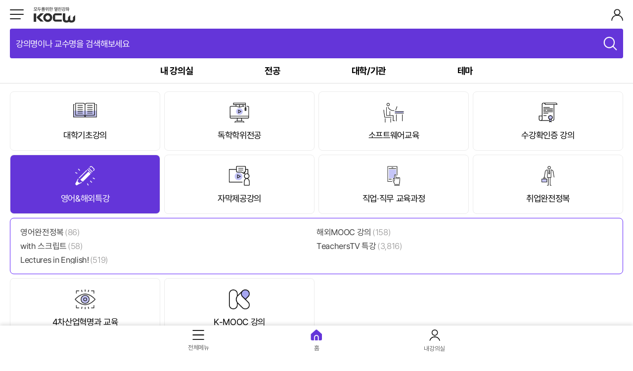

--- FILE ---
content_type: text/html; charset=utf-8
request_url: http://www.kocw.net/home/m/search/themeCourses.do?taxonCode=21
body_size: 100564
content:
 

   




   
  
  
 
  

<!DOCTYPE html>
<html lang="ko">
<head>
 























<meta charset="UTF-8"/>
<meta http-equiv="X-UA-Compatible" content="IE=edge"/>
<meta name="viewport" content="width=device-width, initial-scale=1.0, maximum-scale=1.0, user-scalable=0"/>
<meta name="format-detection" content="telephone=no" />
<title>KOCW - 테마</title>
<link rel="stylesheet" href="/home/mobile/style/css/common/reset.css"/>
<link rel="stylesheet" href="/home/mobile/style/css/common/common.css?ver=231026"/>
<link rel="stylesheet" href="/home/mobile/style/ui/slick.css"/>
<link rel="stylesheet" href="/home/mobile/style/ui/swiper-bundle.css"/>
<link rel="stylesheet" href="/home/mobile/style/css/theme/layout.css?ver=231026"/>

<script src="/home/mobile/script/ui/jquery-3.5.1.min.js"></script>
<script src="/home/mobile/script/ui/jquery.easing.min.js"></script>
<script src="/home/mobile/script/ui/slick.js"></script>
<script src="/home/mobile/script/ui/swiper-bundle.js"></script>
<script src="/home/mobile/script/ui/jquery.dotdotdot.js"></script>
<script src="/home/mobile/script/layout.js?ver=230302"></script>

<!--[UA] Google analytics-->
<!-- <script>
  (function(i,s,o,g,r,a,m){i['GoogleAnalyticsObject']=r;i[r]=i[r]||function(){
  (i[r].q=i[r].q||[]).push(arguments)},i[r].l=1*new Date();a=s.createElement(o),
  m=s.getElementsByTagName(o)[0];a.async=1;a.src=g;m.parentNode.insertBefore(a,m)
  })(window,document,'script','//www.google-analytics.com/analytics.js','ga');

  ga('create', 'UA-49301552-1', 'kocw.net');
  ga('send', 'pageview');

</script> -->

<!--[GA4] Google tag (gtag.js) -->
<script async src="https://www.googletagmanager.com/gtag/js?id=G-JKVY5DER8G"></script>
<script>
  window.dataLayer = window.dataLayer || [];
  function gtag(){dataLayer.push(arguments);}
  gtag('js', new Date());

  gtag('config', 'G-JKVY5DER8G');
  
	var PromoVidViewCntM  = function() {
		
		gtag('event', 'promo_video_play', {
			'event_label': 'PromoVidViewCntM'
		});
	}
	
	var bannerViewCntM  = function() {
		
		gtag('event', 'banner_view_cnt', {
			'event_label': 'bannerViewCntM'
		});
	}
</script>

<!--Naver analytics-->
<script type="text/javascript" src="https://wcs.naver.net/wcslog.js"></script> <script type="text/javascript"> if(!wcs_add) var wcs_add = {}; wcs_add["wa"] = "10af3094b12534c"; wcs_do(); </script>

<script type="text/javascript"> 

if (document.URL.match('kocw.kr')) {
	document.location.href = document.URL.replace('kocw.kr', 'kocw.net');
}
else if (document.URL.match('kocw.or.kr')) {
	document.location.href = document.URL.replace('kocw.or.kr', 'kocw.net');
}

function fn_Search() {
	  var form = document.search;
	  var query = $("#query").val();
	  
	  if(query == "강의명이나 교수명을 검색해보세요.") query = "";
	  
    if(query.trim()==''){
        alert('검색어를 입력하세요.');
        $("#query").focus();
        return false;
    }
    var re = /[?*,@]/gi; //특수문자
    if(re.test(query)) {
        alert("검색어에 특수문자( ? * , @ )는 입력할 수 없습니다.");
        $("#query").focus();
        return false ;
    }

    
    var pattern = /\b(a|an|and|at|b|by|c|d|e|f|for|from|g|h|i|in|is|it|its|j|k|l|m|n|o|of|on|or|p|q|r|s|t|the|to|u|v|w|with|x|y|z)\b/gi;
    var temp = query.replace(pattern,"");
    if(temp.trim() == "") {
        alert("검색어가 하나의 알파벳(a~z an at and by for from in is it its on or the with)만으로 이루어져 있습니다. \n다른 검색어를 입력하십시오. ");
        $("#query").focus();
        return false;
    }
    
	  document.search.submit();
}

function onSubmit(){
    	 
	var form = document.search;
   
    if(form.query.value.trim()==''){
        alert('검색어를 입력하세요');
        form.query.focus();
        return false;
    }
    var re = /[?*,@]/gi; //특수문자
    if(re.test(form.query.value)) {
        alert("검색어에 특수문자( ? * , @ )는 입력할 수 없습니다.");
        form.query.focus();
        return false ;
    }

    
    var pattern = /\b(a|an|and|at|b|by|c|d|e|f|for|from|g|h|i|in|is|it|its|j|k|l|m|n|o|of|on|or|p|q|r|s|t|the|to|u|v|w|with|x|y|z)\b/gi;
    var query = form.query.value;
    var temp = query.replace(pattern,"");
    if(temp.trim() == "") {
        alert("검색어가 하나의 알파벳(a~z an at and by for from in is it its on or the with)만으로 이루어져 있습니다. \n다른 검색어를 입력하십시오. ");
        return false;
    }
    
   	return true;
}
  
function detailSearch(){ 
        
        var frm = document.searchDt;
        
        frm.domestic.value = "";
       /*  for(var i=0;i<frm.domestic_yn.length;i++){
            if(frm.domestic_yn[i].checked){
                switch(i){
                    case 0:
                        frm.learn_type.value = "1|4";
                        frm.domestic.value = "";
                        break;
                    case 1:
                        frm.learn_type.value = "1";
                        frm.domestic.value = "Y";
                        break;
                    case 2:
                        frm.learn_type.value = "1|4";
                        frm.domestic.value = "N";
                        break;
                    case 3:
                        frm.learn_type.value = "4";
                        frm.domestic.value = "N";
                        break;
                }
            }
        } */
        var re = /[?*,@]/gi; //특수문자
        if(re.test(frm.keyword1.value)) {
            alert("검색어에 특수문자( ? * , @)는 입력할 수 없습니다.");
            frm.keyword1.focus();
            return false ;
        }
        if(re.test(frm.keyword2.value)) {
            alert("검색어에 특수문자( ? * , @ )는 입력할 수 없습니다.");
            frm.keyword2.focus();
            return false ;
        }
        if(re.test(frm.keyword3.value)) {
            alert("검색어에 특수문자( ? * , @ )는 입력할 수 없습니다.");
            frm.keyword3.focus();
            return false ;
        }

        var cnt = 0;
        var queryText = "";
        var field1 = frm.sel_keyword1.value;
        var field2 = frm.sel_keyword2.value;
        var field3 = frm.sel_keyword3.value;
        var keyword1 = frm.keyword1.value;
        var keyword2 = frm.keyword2.value;
        var keyword3 = frm.keyword3.value;
        
        
        if(keyword1 =="" && keyword2 =="" && keyword3 ==""){
            alert("검색어를 입력하십시오.");
            frm.keyword1.focus();
            return;
        }
        var op1 = frm.op1.value;
        var op2 = frm.op2.value;
        if(keyword1.trim()!=""){
            queryText+=field1+","+keyword1+"@op,"+op1;
            cnt++;
        }
        if(keyword2.trim()!=""){
            if(cnt>0) queryText+="@";
            queryText+=field2+","+keyword2+"@op,"+op2;
            cnt++;
        }
        if(keyword3.trim()!=""){
            if(cnt>0) queryText+="@";
            queryText+=field3+","+keyword3;
        }
        frm.queryText.value = queryText;
        //exQuery
        var strExQuery = "";
        if(frm.language_code_dt.value != ""){
            //strExQuery = "xlanguage_code:"+frm.language_code_dt.value+";";
        }
        /* if(frm.ccl_code.value != ""){
            strExQuery = strExQuery+ "xccl_code:"+frm.ccl_code.value+";";
        } */
        //strExQuery = strExQuery+ "xlearning_type:"+frm.learn_type.value+";";
        if(frm.domestic.value != ""){
            //strExQuery = strExQuery+ "xdomestic_yn:"+frm.domestic.value+";";
        }
       // alert("queryText3-->"+ frm.queryText.value);
       // alert("strExQuery-->"+strExQuery);
        frm.exQuery.value = strExQuery; 
//        frm.language_code.value = frm.language_code_dt.value; 
        frm.action = "/home/m/search/search.do?m=dt";
        frm.method = "post";
        frm.submit();
}

function checkLearntype(arg,arg2){
    var frm = document.searchDt;
    frm.learn_type.value = arg;
    frm.domestic.value = arg2;
}

//엔터키 조회
function enterSubmit(enterGB) {
    if( event.keyCode == "13" ) {
        if( enterGB == "send" ) {
            detailSearch();
            return;
        }
    }
}  


</script>




<link rel="stylesheet" href="/home/mobile/style/css/theme/sub.css"/>
<link rel="stylesheet" href="/home/mobile/style/css/lecture/brief.css"/>
<link rel="stylesheet" href="/home/mobile/style/css/lecture/lectureMenu.css?ver=230213"/>
<script type="text/javascript" src="/home/mobile/script/sub.js?ver=230214"></script>
<script type="text/javascript" src="/home/mobile/script/lectureMenu.js?ver=230206"></script>

<script type="text/javascript">

$(document).ready(function() {  
	f_search('21','created_date_desc', 1, 'list');
});	

//분류 
function f_searchLev(taxonCode){
	f_search(taxonCode, 'created_date_desc', 1, 'list');
}

function f_search(taxonCode, sortOption, page, listType){
	
	$('#taxonCode').val(taxonCode);
	$('#sortOption').val(sortOption);	// 정렬
	$('#listType').val(listType);	// 리스트 타입
	$('#page').val(page);	// page 
	
	var actionUrl =  "/home/m/search/themeCoursesLev.do";
	var formData = $('#themeForm').serialize();
	
	$.ajax({
         type: "POST",
         url: actionUrl,
         data: formData,
         error: function () { },
         success: function (data) {
        	// console.log(data);
        	 $('.searchResultW').html(data);
        	 
        	 if(listType == 'list'){
       			$(".searchSort .list").addClass('active');
       			$(".searchSort .grid").removeClass('active');
       			$(".searchVideoList").removeClass('grid').addClass('list');
       		 }else{
       			$(".searchSort .grid").addClass('active');
       			$(".searchSort .list").removeClass('active');
       			$(".searchVideoList").removeClass('list').addClass('grid');
       		 }
        	 try {
        	 ga('send', 'pageview', '/home/m/search/themeCoursesLev.do?taxonCode='+taxonCode); 
        	 } catch (e) { }
        	 //history
       		 var state = {taxonCode:taxonCode,page:page,sortOption:sortOption,listType:listType};
        	 history.pushState(state,null,null);
       	 }
     });
}

//정렬
function goSort(sort1, sort2, taxonCode, listType){
	
	var sortOption;

	if(sort1 == 1){
		if(sort2 ==1){
			sortOption = "created_date_asc";

		}else{
			sortOption = "created_date_desc";
		}
	}else{
		sortOption = "popularity_desc";
	}

	f_search(taxonCode, sortOption, 1, listType);
}

//리스트 형식
function goList(listType, taxonCode, sortOption){
	
	f_search(taxonCode, sortOption, 1, listType);
	
}

//페이징
var goPage  = function(page){
	
	var taxonCode = $('.pagingW').data('taxoncode');
	var sortOption = $('.pagingW').data('sortoption');
	var listType = $('.pagingW').data('listtype');
	
	f_search(taxonCode, sortOption, page, listType);
} 

//뒤로가기 이벤트
$(window).on('popstate', function (event) {
	
	const backData = event.originalEvent.state;
	
	if(backData){
		$.ajax({
	        type: "POST",
	        url:  "/home/m/search/themeCoursesLev.do",
	        data: {taxonCode:backData.taxonCode, page:backData.page, sortOption:backData.sortOption, listType:backData.listType},
	        error: function () { },
	        success: function (data) {
	       	 $('.searchResultW').html(data);
	       	 
	       	if(backData.listType == 'list'){
       			$(".searchSort .list").addClass('active');
       			$(".searchSort .grid").removeClass('active');
       			$(".searchVideoList").removeClass('grid').addClass('list');
       		 }else{
       			$(".searchSort .grid").addClass('active');
       			$(".searchSort .list").removeClass('active');
       			$(".searchVideoList").removeClass('list').addClass('grid');
       		 }
			 
	        if(backData.taxonCode.length == 2){
	        	$(".menuType3 .depthW .depth1 #a1_"+backData.taxonCode).click(); 
	       	 }else if(backData.taxonCode.length == 4){
	       		 if($(".menuType3 .depth2W .depth2 #a2_"+backData.taxonCode).parent().hasClass("on")){
		       		$(".menuType3 .depth2W .depth3 li").removeClass();
		       	 }
	       		$(".menuType3 .depth2W .depth2 #a2_"+backData.taxonCode).click(); 
	       	 }else if(backData.taxonCode.length == 6){
	       		$(".menuType3 .depth2W .depth3 #a3_"+backData.taxonCode).click(); 
	       	 }
	       	
			}
	    });
	}else{
		history.back(); 
	}
});
	
</script>
<title>테마강의</title>
</head>
<body>
<div id="divWrapper">
	<!-- Header 시작-->
	 

   



   
  
  
 
   















<script id="scriptSsoCdcUrl" type="text/javascript"></script>
<script type="text/javascript">
  function ssoOut(){
	  document.getElementById('scriptSsoCdcUrl').src = 'http://sso.riss.kr:11301/cdc_delete.jsp';
  }
  
  jQuery(document).ready(function() {
 	
	$('#query').val('강의명이나 교수명을 검색해보세요.');
   	
	var autoSave = getSerwdCookie('autoSave');
	
	if(autoSave == null || autoSave == "Y"){
		 $(".searchSection.recent .sectionTop .switchTrack").addClass("on");
         $(".searchSection.recent #autoSave").prop("checked",true);
		showRecentList();  	
	}else{
		 $(".searchSection.recent .sectionTop .switchTrack").removeClass("on");
         $(".searchSection.recent #autoSave").prop("checked",false);
		 $('.recentList').html('');
	}
	
 });
  
  function showPopularList(){
	  
	var actionUrl =  "/home/m/search/searchPopularKeyword.do";
	
	$.ajax({
         type: "POST",
         url: actionUrl,
         error: function () { },
         success: function (data) {
        	$('.searchSection.popular').html(data);
        	
        }
     });
  }
  
  function popularMore(ts){
	  if($(".searchSection.popular").hasClass("open")){
          $(ts).text("6 ~ 10위 보기");
          $(".searchSection.popular").removeClass("open");
      }else{
          $(ts).text("6 ~ 10위 닫기");
          $(".searchSection.popular").addClass("open");
      }
	 
  }
  
  function showRecentList() { 
	$('.recentList').html('');
	var serwd = getSerwdCookie('serwd');
	if(serwd != null){
		var arr = serwd.split('_');
	   	var recentListStr = "";   
	   
	   	for(var i=0;i<arr.length;i++){
	   		if(arr[i] != ''){
	   		    //검색어에 공백 있는 경우 공백 제거
	   			var reg = /\s/g;
	   			var str=arr[i];
	   			if(str.match(reg)){
	   				str = str.replace(reg,"");
	   			} 
	   			recentListStr=recentListStr+'<li id="del'+str+'"><a class="title" href="/home/m/search/search.do?query='+arr[i]+'" title="'+arr[i]+'">'+arr[i]+'</a><a class="delete" href="javascript:delSerWd(\''+arr[i]+'\');" title="삭제"><img src="/home/mobile/image/icon/delete.png"></a></li>';	
	   		}
	   	}
	
	    $('.recentList').html(recentListStr);
	}
    
  }
  
  function resetQuery(){	  
	  $('#query').val('');
	  document.search.query.focus();
  }
  
  function delSerWd(wd){
	  var val = getSerwdCookie('serwd');
	  var reVal = val.replace('_'+wd,'').replace(wd,'');
	  if(reVal != null && reVal != "undefined"){
		  setCookie('serwd',reVal, 7);
	  }
	  
	  //검색어에 공백 있는 경우 공백 제거
	  var reg = /\s/g;
	  if(wd.match(reg)){
		  wd =  wd.replace(reg,"");
	  }
	  $('#del'+wd).hide();	
  }
  
  function delSerwdCookie(cookieName){
	  document.cookie = cookieName + '=; expires=Thu, 01 Jan 1999 00:00:01 GMT;path=/';
	  $('.recentList').html('');
  }
  
  function doSearch(qstr){
	  document.search.query.value=qstr;
	  fn_Search();
  }
  
  function setCookie(name, value, days){ 
	var expire = new Date();
 	expire.setDate(expire.getDate() + days);
 	document.cookie = name + '=' + escape(value) + ';expires=' + expire.toGMTString() + ';path=/';	
  } 
  
  function getSerwdCookie(cookieName){
		var search = cookieName + "=";
		var cookie = document.cookie;
		// 현재 쿠키가 존재할 경우
		if(cookie.length > 0){
			// 해당 쿠키명이 존재하는지 검색한 후 존재하면 위치를 리턴.
			startIndex = cookie.indexOf(cookieName);
			// 만약 존재한다면
			if(startIndex != -1){
				// 값을 얻어내기 위해 시작 인덱스 조절
				startIndex += cookieName.length;
				// 값을 얻어내기 위해 종료 인덱스 추출
				endIndex = cookie.indexOf( ";", startIndex );
				// 만약 종료 인덱스를 못찾게 되면 쿠키 전체길이로 설정
				if(endIndex == -1) endIndex = cookie.length;
					// 쿠키값을 추출하여 리턴
					return unescape(cookie.substring(startIndex + 1, endIndex));
				}else{
					// 쿠키 내에 해당 쿠키가 존재하지 않을 경우
					return null;
				}
			}else{
			// 쿠키 자체가 없을 경우
			return null;
		}
	}
  
  function f_AppleUserAlert() {
		if (confirm('RISS 통합회원가입이 필요한 메뉴입니다. \nRISS 회원가입 페이지로 이동하시겠습니까?') == true) {
			var windowOpen = window.open('https://www.riss.kr/main/user/JoinMember.do', '_blank');			
			if (windowOpen == null || typeof(windowOpen) == 'undefined') {
				alert('팝업 차단을 해제해주세요');
			}
			else {
				windowOpen.focus();
			}
		}
		
		return;
	}

</script>

<header>
    <div id="divHeader">
        <div class="header1">
            <div class="center">
                <div class="left">
                    <a class="wholeMenuBtn" href="#" title="">
                        <span></span>
                        <span></span>
                        <span></span>
                    </a>
                    <h1 class="logo"><a href="/home/m/index.do"><img src="/home/mobile/image/layout/logo.png" alt="모두를 위한 열린 강좌 KOCW"/></a></h1>
                </div>
                <div class="right">
	                
	                	
	                	
	                		<!-- 로그인 버튼 -->
	                		<a id="loginBtn2" class="loginBtn" href="/home/m/login.do" title=""><img src="/home/mobile/image/layout/login.png" alt="로그인"/></a>
	                	
	                
                </div>
            </div>
        </div>
        <div class="headerSearch">
            <div class="center">
                <a class="searchBtn" href="javascript:void(0);" title="검색">강의명이나 교수명을 검색해보세요</a>
            </div>
        </div>
        <div class="header2">
            <div class="center">
                <div class="divTopMenu">
                    <ul>
                        <li>
                       	
	                    
		                    
                            
                            <a class="topMenuBtn" href="/home/m/mylist/recentList.do" title="내 강의실">내 강의실</a>
                            
                        
                        </li>
                        <li>
                            <a class="topMenuBtn" href="/home/m/search/majorCoursesAll.do" title="전공">전공</a>
                        </li>
                        <li>
                            <a class="topMenuBtn" href="/home/m/search/univCourses.do" title="대학/기관">대학/기관</a>
                        </li>
                        <li>
                            <a class="topMenuBtn" href="/home/m/search/themeCourses.do" title="테마">테마</a>
                        </li>
                    </ul>
                </div>
            </div>
        </div>
    </div>
    <div id="divSearch">
        <div class="searchBoxW">
            <div class="center">
                <a class="closeBtn" href="javascript:void(0);" title="닫기"><img src="/home/mobile/image/arrow/left1.png" alt="닫기"/></a>  
                <form name="search" method="post" action="/home/m/search/search.do"   onsubmit="return onSubmit();" > 
					<input type="hidden" id="callStatus" name="callStatus" value="" />
					<input type="hidden" id="open_top_select" name="open_top_select" value="znAll" />
					<input type="hidden" id="oldQuery" name="oldQuery" value="" />
                    <fieldset>
                        <div class="searchBox">
                            <p><label><input type="text" name="query" id="query" onfocus="if(this.value=='강의명이나 교수명을 검색해보세요.')this.value='';" onblur="if(this.value =='')this.value='강의명이나 교수명을 검색해보세요.';" value=""/></label></p>
                            <input type="reset" value="" onclick="javascript:resetQuery();"/>
                            <a href="javascript:void(0);" class="submitBtn" onclick="javascript:fn_Search();"><img src="/home/mobile/image/icon/search.png" alt="검색"/></a>
                        </div>
                    </fieldset>
                </form>
            </div>
        </div>
        <div class="scrollW">
            <div class="searchSectionW">
            	<!-- 상세검색 시작 -->
                <div class="searchSection detail">
                	<div class="center">
                        <div class="searchDetailBtn">
                            <a class="openBtn" href="javascript:void(0);" title="상세검색">상세검색</a>
                        </div>
                      	<div class="searchDetails">
                        	<form name="searchDt" method="post" action="/home/search/search.do"   onsubmit="return detailSearch();" >
                            	<input type="hidden"  name="language_code" />
							    <input type="hidden" id="queryText" name="queryText" value=""/>
							    <input type="hidden" id="exQuery" name="exQuery" value="" />
							    <input type="hidden" id="learn_type" name="learn_type" value="1|4" />
							    <input type="hidden" id="domestic" name="domestic" value="" />
							    <input type="hidden" name="callStatus" value="detail" />
							    <input type="hidden" name="classType" value="A" />
							    <input type="hidden" name="iStartCount" value="0" />
                                <fieldset>
                                    <div class="searchDetail searchDetail1">
                                        <div class="customSelectBox">
                                            <div class="customSelect">
                                                <label for="field1" class="field1">전체</label>
                                                <select id="sel_keyword1" name="sel_keyword1" title="검색옵션">
                                                    <option value="znAll" selected="selected">전체</option>
                                                    <option value="znTitle">강의명</option>
                                                    <option value="znCreator">교수자</option>
                                                    <option value="znPublisher">제공기관</option>
                                                </select>
                                            </div>
                                            <ul class="customSelectOpt">
                                                <li><a href="#" title="전체">전체</a></li>
                                                <li><a href="#" title="강의명">강의명</a></li>
                                                <li><a href="#" title="교수자">교수자</a></li>
                                                <li><a href="#" title="제공기관">제공기관</a></li>
                                            </ul>
                                        </div>
                                        <label><input type="text" name="keyword1" id="keyword1" value="" onkeyup="enterSubmit('send');" placeholder="검색어를 입력하세요"/></label>
                                        <div class="customSelectBox">
                                            <div class="customSelect">
                                                <label for="op1" class="op1">AND</label>
                                                <select id="op1" name="op1" >
                                                    <option value="AND">AND</option>
                                                    <option value="OR">OR</option>
                                                    <option value="NOT">NOT</option>
                                                </select>
                                            </div>
                                            <ul class="customSelectOpt">
                                                <li><a href="#" title="AND">AND</a></li>
                                                <li><a href="#" title="OR">OR</a></li>
                                                <li><a href="#" title="NOT">NOT</a></li>
                                            </ul>
                                        </div>
                                    </div>
                                    <div class="searchDetail searchDetail2">
                                        <div class="customSelectBox">
                                            <div class="customSelect">
                                                <label for="field2" class="field2">전체</label>
                                                <select id="sel_keyword2" name="sel_keyword2" title="검색옵션">
                                                    <option value="znAll" selected="selected">전체</option>
													<option value="znTitle">강의명</option>
		                                			<option value="znCreator" >교수자</option>
		                                			<option value="znPublisher" >제공기관</option>
                                                </select>
                                            </div>
                                            <ul class="customSelectOpt">
                                                <li><a href="#" title="전체">전체</a></li>
                                                <li><a href="#" title="강의명">강의명</a></li>
                                                <li><a href="#" title="교수자">교수자</a></li>
                                                <li><a href="#" title="제공기관">제공기관</a></li>
                                            </ul>
                                        </div>
                                        <label><input type="text" name="keyword2" id="keyword2" value="" onkeyup="enterSubmit('send');" placeholder="검색어를 입력하세요"/></label>
                                        <div class="customSelectBox">
                                            <div class="customSelect">
                                                <label for="op2" class="op2">AND</label>
                                                <select id="op2" name="op2" >
                                                    <option value="AND">AND</option>
                                                    <option value="OR">OR</option>
                                                    <option value="NOT">NOT</option>
                                                </select>
                                            </div>
                                            <ul class="customSelectOpt">
                                                <li><a href="#" title="AND">AND</a></li>
                                                <li><a href="#" title="OR">OR</a></li>
                                                <li><a href="#" title="NOT">NOT</a></li>
                                            </ul>
                                        </div>
                                    </div>
                                    <div class="searchDetail searchDetail3">
                                        <div class="customSelectBox">
                                            <div class="customSelect">
                                                <label for="field3" class="field3">전체</label>
                                                <select id="sel_keyword3" name="sel_keyword3" title="검색옵션"> 
                                                    <option value="znAll" selected="selected">전체</option>
                                                    <option value="znTitle">강의명</option>
                                                    <option value="znCreator">교수자</option>
                                                    <option value="znPublisher">제공기관</option>
                                                </select>
                                            </div>
                                            <ul class="customSelectOpt">
                                                <li><a href="#" title="전체">전체</a></li>
                                                <li><a href="#" title="강의명">강의명</a></li>
                                                <li><a href="#" title="교수자">교수자</a></li>
                                                <li><a href="#" title="제공기관">제공기관</a></li>
                                            </ul>
                                        </div>
                                        <label><input type="text" name="keyword3" id="keyword3" value="" onkeyup="enterSubmit('send');" placeholder="검색어를 입력하세요" /></label>
                                    </div>
                                    <a class="searchDetailAddBtn" href="#" title="검색옵션 추가">검색옵션 추가<img src="/home/mobile/image/icon/icon_plus2.png" alt="검색옵션 추가"/></a>
                                    <div class="langDetail">
                                        <h3>언어유형</h3>
                                        <div class="customSelectBox">
                                            <div class="customSelect">
                                                <label for="lang1">전체</label>
                                                <select id="language_code_dt" name="language_code_dt" title="언어유형">
                                                    <option selected="selected">전체</option>
                                                    <option value="KO">한국어</option>
				                                	<option value="EN">영어</option>
                                                </select>
                                            </div>
                                            <ul class="customSelectOpt">
                                                <li><a href="#" title="전체">전체</a></li>
                                                <li><a href="#" title="한국어">한국어</a></li>
                                                <li><a href="#" title="영어">영어</a></li>
                                            </ul>
                                        </div>
                                    </div>
                                    <div class="langDetail">
                                    	<h3>강의연도</h3>
                                    	<label><input type="text" name="term_yr" id="term_yr" maxlength="4" placeholder="YYYY" onkeyup="enterSubmit('send');"  /></label>
                                    </div> 
                                    <div class="searchDetailBtnW">
	                                    <a class="detailSubmit" href="javascript:detailSearch();" title="검색">검색</a>
	                                    <input class="detailReset" type="reset" value="초기화"/>
                                    </div>
                                    
                                </fieldset>
                            </form>
                        </div>
                    </div>
                </div>
                <!-- //상세검색 끝 -->
                <div class="searchSection recent">
                    <div class="center">
                        <div  class="sectionTop">
                            <h3>최근 검색어</h3>
                            <ul class="controlW">
                                <li>
                                    <input type="checkbox" id="autoSave"/>
                                    <div class="switchTrack"><div class="switch"></div></div>
                                    <label for="autoSave">자동저장</label>
                                </li>
                                <li><a href="javascript:delSerwdCookie('serwd');" title="전체삭제">전체삭제</a></li>
                            </ul>
                        </div>
                        <ul class="recentList"> 
                        </ul>
                    </div>
                </div>
                <div class="searchSection popular">
                </div>
                <!-- <div class="searchSection popular">
                    <div class="center">
                        <div class="sectionTop">
                            <h3>인기 검색어</h3>
                        </div>
                        <ul class="popularList">                       
                        </ul>
                        <a class="popularMoreBtn" href="#" title="6~10 보기">6 ~ 10위 보기</a>
                    </div>
                </div> -->
            </div>
        </div>
    </div>
    <div id="divWholeMenu">
        
			
			
				<div class="wholeMenuTop">
		            <p><span class="userName">반가워요!</span></p>
		            <a class="loginBtn" href="/home/m/login.do" title="로그인">로그인</a>
		        </div>
			
		
        <div class="wholeMenuBot">
            <ul class="depth1">
                <li>
                    <a href="#" title="내 강의실">내 강의실</a>
                    <ul class="depth2">
                    	
			                
	                        
	                        <li><a href="/home/m/mylist/recentList.do" title="최근 본 강의">최근 본 강의</a></li>
	                        <li><a href="/home/m/mylist/collectionList.do" title="강의리스트">강의리스트</a></li>
	                        <li><a href="/home/m/enrolment/myEnrolment.do" title="수강확인증 강의">수강확인증 강의</a></li>
	                        <li><a href="/home/m/curation/myClip.do" title="내 강의 클립">내 강의 클립</a></li>
	                        
                        
                    </ul>
                </li>
                <li class="on">
                    <a href="#" title="전공강의">전공강의</a>
                    <ul class="depth2">
                        <li><a href="/home/m/search/majorCourses.do?taxonCode=01" title="인문과학">인문과학</a></li>
                        <li><a href="/home/m/search/majorCourses.do?taxonCode=02" title="사회과학">사회과학</a></li>
                        <li><a href="/home/m/search/majorCourses.do?taxonCoder=03" title="공학">공학</a></li>
                        <li><a href="/home/m/search/majorCourses.do?taxonCode=04" title="자연과학">자연과학</a></li>
                        <li><a href="/home/m/search/majorCourses.do?taxonCode=05" title="교육학">교육학</a></li>
                        <li><a href="/home/m/search/majorCourses.do?taxonCode=06" title="의약학">의약학</a></li>
                        <li><a href="/home/m/search/majorCourses.do?taxonCode=07" title="예술·체육">예술·체육</a></li>
                    </ul>
                </li>
                <li>
                    <a href="/home/m/search/univCourses.do" title="대학/기관강의">대학/기관강의</a>
                </li>
                <li>
                    <a href="#" title="테마강의">테마강의</a>
                    <ul class="depth2">
                        <li><a href="/home/m/search/themeCourses.do?taxonCode=99&m=p" title="직업·직무 교육과정">직업·직무 교육과정</a></li>
                        <li><a href="/home/m/search/themeCourses.do?taxonCode=19" title="대학기초강의">대학기초강의</a></li>
                        <li><a href="/home/m/search/themeCourses.do?taxonCode=04" title="sw교육">sw교육</a></li>
                        <li><a href="/home/m/search/themeCourses.do?taxonCode=16" title="4차산업혁명">4차산업혁명</a></li>
                        <li><a href="/home/m/search/themeCourses.do?taxonCode=01" title="취업대비">취업대비</a></li>
                        <li><a href="/home/m/search/themeCourses.do?taxonCode=20" title="임용&자격증">임용&자격증</a></li>
                        <li><a href="/home/m/search/themeCourses.do?taxonCode=08" title="교양세미나">교양세미나</a></li>
                        <li><a href="/home/m/search/themeCourses.do?taxonCode=21" title="영어&해외특강">영어&해외특강</a></li>
                        <li><a href="/home/m/search/themeCourses.do?taxonCode=17" title="Lectures in English">Lectures in English</a></li>
                        <li><a href="/home/m/search/themeCourses.do?taxonCode=23" title="스마트 교수법">스마트 교수법</a></li>
                        <li><a href="/home/m/search/themeCourses.do?taxonCode=24" title="독학학위전공">독학학위전공</a></li>
                        <li><a href="/home/m/search/themeCourses.do?taxonCode=26" title="한국어·한국문화">한국어·한국문화</a></li>
                        <li><a href="/home/m/search/themeCourses.do?taxonCode=30" title="스페셜 채널">스페셜 채널</a></li>
                        <li><a href="/home/m/search/themeCourses.do?taxonCode=40" title="자막제공 강의">자막제공 강의</a></li>
                        <li><a href="/home/m/search/themeCourses.do?taxonCode=50" title="수강확인증 강의">K-MOOC 강의</a></li>
                        <li><a href="/home/m/search/themeCourses.do?taxonCode=90" title="수강확인증 강의">수강확인증 강의</a></li>
                    </ul>
                </li>
                <li>
                    <a href="#" title="공지사항">공지사항</a>
                    <ul class="depth2">
                        <li><a href="/home/m/notice/noticeList.do?nt=1" title="공지사항">공지사항</a></li>
                        <li><a href="/home/m/notice/noticeList.do?nt=2" title="뉴스레터">뉴스레터</a></li>
                    </ul>
                </li>
                <li>
                	<a href="#" title="KOCW란?">KOCW란?</a>
                	<ul class="depth2">
                        <li><a href="/home/m/guide/intro.do?index=1" title=">KOCW란?">KOCW 란?</a></li>
                        <li><a href="/home/m/guide/intro.do?index=2" title="활용안내">활용안내</a></li>
                        <li><a href="/home/m/guide/intro.do?index=3" title="발자취">발자취</a></li>
                    </ul>
                </li>
                <li>
                	<a href="#" title="서비스도움말">서비스도움말</a>
                	<ul class="depth2">
                        <li><a href="/home/m/guide/guideList.do" title="서비스도움말">서비스도움말</a></li>
                        <li><a href="/home/m/guide/copyrightList.do" title="저작권가이드">저작권가이드</a></li>
                        <li><a href="http://www.riss.kr/customer/svchelp/HelpList.do?upper_id=2165" target="_new" title="고객센터(새창열림)">고객센터</a></li>
                        <li><a href="http://www.riss.kr/apicenter/apiKocwIntro.do" target="_new" title="OPEN API(새창열림)">OPEN API</a></li>
                    </ul>
                </li>
                <li>
                    <a href="#" title="대학담당자">대학담당자</a>
                    <ul class="depth2">
                        <li><a href="/home/m/uin/uinIndex.do" title="공시실적조회">공시실적조회</a></li>
                    </ul>
                </li>
            </ul>
        </div>
        
        <a class="wholeMenuClose" href="#" title="전체메뉴 닫기"><img src="/home/mobile/image/icon/close.png" alt="전체메뉴 닫기"/></a>
    </div>
    <div class="headerBg"></div>
</header>

	<!-- Header 끝-->
	<!-- Content 시작 -->
	<div id="divContentsW">
        <div id="divContents">
        	<form id="themeForm" name="themeForm"  method="post">
    			<input type="hidden" id="taxonCode" name="taxonCode"/>
    			<input type="hidden" id="sortOption" name="sortOption"/>
    			<input type="hidden" id="listType" name="listType"/>
    			<input type="hidden" id="page" name="page"/>
    		</form>
            <div class="searchMenuW">
                <div class="menuType3">
                	
                	
                	
                	
                	
                	
                		
                		
                			
                			<div class="depthW">
                				<ul class="depth1">
                		
               			<li class="">
             				<a id="a1_19" href="javascript:f_searchLev('19');" title="대학기초강의">
                                 <span class="imgCover"><img class="on" src="/home/mobile/image/icon/menu_icon19_on.png" alt="대학기초강의"><img class="off" src="/home/mobile/image/icon/menu_icon19.png" alt="대학기초강의"></span>
                                 <span class="title">대학기초강의</span>
                            </a>
                        </li>  
                        
                        
                     
                		
                		
               			<li class="">
             				<a id="a1_24" href="javascript:f_searchLev('24');" title="독학학위전공">
                                 <span class="imgCover"><img class="on" src="/home/mobile/image/icon/menu_icon24_on.png" alt="독학학위전공"><img class="off" src="/home/mobile/image/icon/menu_icon24.png" alt="독학학위전공"></span>
                                 <span class="title">독학학위전공</span>
                            </a>
                        </li>  
                        
                        
                     
                		
                		
               			<li class="">
             				<a id="a1_04" href="javascript:f_searchLev('04');" title="소프트웨어교육">
                                 <span class="imgCover"><img class="on" src="/home/mobile/image/icon/menu_icon04_on.png" alt="소프트웨어교육"><img class="off" src="/home/mobile/image/icon/menu_icon04.png" alt="소프트웨어교육"></span>
                                 <span class="title">소프트웨어교육</span>
                            </a>
                        </li>  
                        
                        
                     
                		
                		
               			<li class="">
             				<a id="a1_90" href="javascript:f_searchLev('90');" title="수강확인증 강의">
                                 <span class="imgCover"><img class="on" src="/home/mobile/image/icon/menu_icon90_on.png" alt="수강확인증 강의"><img class="off" src="/home/mobile/image/icon/menu_icon90.png" alt="수강확인증 강의"></span>
                                 <span class="title">수강확인증 강의</span>
                            </a>
                        </li>  
                        
                        	
                        	
                        
                        
                        	</ul>
                        	<div class="depth2W">
                        		
                        			<ul class="depth2 twoColumn ">
                        				
                        					
		                            			<li><a id="a2_1901" href="javascript:f_searchLev('1901');" title="인문학부"><span class="title">인문학부</span><span class="count">(113)</span></a></li>
		                            		
		                            		
                        				
                        					
		                            			<li><a id="a2_1902" href="javascript:f_searchLev('1902');" title="사회과학부"><span class="title">사회과학부</span><span class="count">(157)</span></a></li>
		                            		
		                            		
                        				
                        					
		                            			<li><a id="a2_1903" href="javascript:f_searchLev('1903');" title="공학부"><span class="title">공학부</span><span class="count">(134)</span></a></li>
		                            		
		                            		
                        				
                        					
		                            			<li><a id="a2_1904" href="javascript:f_searchLev('1904');" title="자연과학부"><span class="title">자연과학부</span><span class="count">(76)</span></a></li>
		                            		
		                            		
                        				
                        					
		                            			<li><a id="a2_1905" href="javascript:f_searchLev('1905');" title="교육학부"><span class="title">교육학부</span><span class="count">(30)</span></a></li>
		                            		
		                            		
                        				
                        					
		                            			<li><a id="a2_1906" href="javascript:f_searchLev('1906');" title="의학부"><span class="title">의학부</span><span class="count">(45)</span></a></li>
		                            		
		                            		
                        				
                        					
		                            			<li><a id="a2_1907" href="javascript:f_searchLev('1907');" title="예술·체육학부"><span class="title">예술·체육학부</span><span class="count">(43)</span></a></li>
		                            		
		                            		
                        				
                        					
		                            			<li><a id="a2_1908" href="javascript:f_searchLev('1908');" title="교양"><span class="title">교양</span><span class="count">(223)</span></a></li>
		                            		
		                            		
                        				
                        			</ul>
                        		
                        			<ul class="depth2 twoColumn ">
                        				
                        					
		                            		
		                            			<li>
		                            				<a id="a2_2401" href="javascript:f_searchLev('2401');" title=""><span class="title">심리학</span><span class="count">(23)</span></a>
		                            				<ul class="depth3">
		                            						
		                            						<li><a id="a3_240102" href="javascript:f_searchLev('240102');" title="2과정"><span class="title">2과정</span><span class="count">(8)</span></a></li>
		                            						
		                            						<li><a id="a3_240103" href="javascript:f_searchLev('240103');" title="3과정"><span class="title">3과정</span><span class="count">(11)</span></a></li>
		                            						
		                            						<li><a id="a3_240104" href="javascript:f_searchLev('240104');" title="4과정"><span class="title">4과정</span><span class="count">(4)</span></a></li>
		                            					
		                            				</ul>
		                            			</li>
	                            		
                        				
                        					
		                            		
		                            			<li>
		                            				<a id="a2_2402" href="javascript:f_searchLev('2402');" title=""><span class="title">유아교육학</span><span class="count">(14)</span></a>
		                            				<ul class="depth3">
		                            						
		                            						<li><a id="a3_240203" href="javascript:f_searchLev('240203');" title="3과정"><span class="title">3과정</span><span class="count">(10)</span></a></li>
		                            						
		                            						<li><a id="a3_240204" href="javascript:f_searchLev('240204');" title="4과정"><span class="title">4과정</span><span class="count">(4)</span></a></li>
		                            					
		                            				</ul>
		                            			</li>
	                            		
                        				
                        					
		                            		
		                            			<li>
		                            				<a id="a2_2403" href="javascript:f_searchLev('2403');" title=""><span class="title">가정학</span><span class="count">(14)</span></a>
		                            				<ul class="depth3">
		                            						
		                            						<li><a id="a3_240302" href="javascript:f_searchLev('240302');" title="2과정"><span class="title">2과정</span><span class="count">(5)</span></a></li>
		                            						
		                            						<li><a id="a3_240303" href="javascript:f_searchLev('240303');" title="3과정"><span class="title">3과정</span><span class="count">(5)</span></a></li>
		                            						
		                            						<li><a id="a3_240304" href="javascript:f_searchLev('240304');" title="4과정"><span class="title">4과정</span><span class="count">(4)</span></a></li>
		                            					
		                            				</ul>
		                            			</li>
	                            		
                        				
                        					
		                            		
		                            			<li>
		                            				<a id="a2_2404" href="javascript:f_searchLev('2404');" title=""><span class="title">경영학</span><span class="count">(23)</span></a>
		                            				<ul class="depth3">
		                            						
		                            						<li><a id="a3_240402" href="javascript:f_searchLev('240402');" title="2과정"><span class="title">2과정</span><span class="count">(9)</span></a></li>
		                            						
		                            						<li><a id="a3_240403" href="javascript:f_searchLev('240403');" title="3과정"><span class="title">3과정</span><span class="count">(10)</span></a></li>
		                            						
		                            						<li><a id="a3_240404" href="javascript:f_searchLev('240404');" title="4과정"><span class="title">4과정</span><span class="count">(4)</span></a></li>
		                            					
		                            				</ul>
		                            			</li>
	                            		
                        				
                        			</ul>
                        		
                        			<ul class="depth2 twoColumn ">
                        				
                        					
		                            		
		                            			<li>
		                            				<a id="a2_0401" href="javascript:f_searchLev('0401');" title=""><span class="title">공학이론</span><span class="count">(56)</span></a>
		                            				<ul class="depth3">
		                            						
		                            						<li><a id="a3_040101" href="javascript:f_searchLev('040101');" title="공학기초"><span class="title">공학기초</span><span class="count">(22)</span></a></li>
		                            						
		                            						<li><a id="a3_040102" href="javascript:f_searchLev('040102');" title="공학설계/윤리"><span class="title">공학설계/윤리</span><span class="count">(13)</span></a></li>
		                            						
		                            						<li><a id="a3_040103" href="javascript:f_searchLev('040103');" title="IT 수학"><span class="title">IT 수학</span><span class="count">(21)</span></a></li>
		                            					
		                            				</ul>
		                            			</li>
	                            		
                        				
                        					
		                            		
		                            			<li>
		                            				<a id="a2_0402" href="javascript:f_searchLev('0402');" title=""><span class="title">컴퓨터응용</span><span class="count">(46)</span></a>
		                            				<ul class="depth3">
		                            						
		                            						<li><a id="a3_040201" href="javascript:f_searchLev('040201');" title="OA"><span class="title">OA</span><span class="count">(23)</span></a></li>
		                            						
		                            						<li><a id="a3_040202" href="javascript:f_searchLev('040202');" title="컴퓨터활용"><span class="title">컴퓨터활용</span><span class="count">(23)</span></a></li>
		                            					
		                            				</ul>
		                            			</li>
	                            		
                        				
                        					
		                            		
		                            			<li>
		                            				<a id="a2_0404" href="javascript:f_searchLev('0404');" title=""><span class="title">멀티미디어</span><span class="count">(25)</span></a>
		                            				<ul class="depth3">
		                            						
		                            						<li><a id="a3_040401" href="javascript:f_searchLev('040401');" title="그래픽스"><span class="title">그래픽스</span><span class="count">(9)</span></a></li>
		                            						
		                            						<li><a id="a3_040402" href="javascript:f_searchLev('040402');" title="신호처리/패턴인식"><span class="title">신호처리/패턴인식</span><span class="count">(6)</span></a></li>
		                            						
		                            						<li><a id="a3_040403" href="javascript:f_searchLev('040403');" title="멀티미디어개론"><span class="title">멀티미디어개론</span><span class="count">(10)</span></a></li>
		                            					
		                            				</ul>
		                            			</li>
	                            		
                        				
                        					
		                            		
		                            			<li>
		                            				<a id="a2_0407" href="javascript:f_searchLev('0407');" title=""><span class="title">컴퓨터이론</span><span class="count">(65)</span></a>
		                            				<ul class="depth3">
		                            						
		                            						<li><a id="a3_040701" href="javascript:f_searchLev('040701');" title="알고리즘"><span class="title">알고리즘</span><span class="count">(18)</span></a></li>
		                            						
		                            						<li><a id="a3_040702" href="javascript:f_searchLev('040702');" title="자료구조"><span class="title">자료구조</span><span class="count">(24)</span></a></li>
		                            						
		                            						<li><a id="a3_040703" href="javascript:f_searchLev('040703');" title="컴퓨터구조"><span class="title">컴퓨터구조</span><span class="count">(13)</span></a></li>
		                            						
		                            						<li><a id="a3_040704" href="javascript:f_searchLev('040704');" title="프로그래밍언어론"><span class="title">프로그래밍언어론</span><span class="count">(10)</span></a></li>
		                            					
		                            				</ul>
		                            			</li>
	                            		
                        				
                        					
		                            		
		                            			<li>
		                            				<a id="a2_0408" href="javascript:f_searchLev('0408');" title=""><span class="title">운영체계</span><span class="count">(43)</span></a>
		                            				<ul class="depth3">
		                            						
		                            						<li><a id="a3_040801" href="javascript:f_searchLev('040801');" title="리눅스/유닉스"><span class="title">리눅스/유닉스</span><span class="count">(17)</span></a></li>
		                            						
		                            						<li><a id="a3_040802" href="javascript:f_searchLev('040802');" title="시스템프로그래밍"><span class="title">시스템프로그래밍</span><span class="count">(9)</span></a></li>
		                            						
		                            						<li><a id="a3_040803" href="javascript:f_searchLev('040803');" title="운영체제개론"><span class="title">운영체제개론</span><span class="count">(17)</span></a></li>
		                            					
		                            				</ul>
		                            			</li>
	                            		
                        				
                        					
		                            		
		                            			<li>
		                            				<a id="a2_0409" href="javascript:f_searchLev('0409');" title=""><span class="title">프로그래밍</span><span class="count">(172)</span></a>
		                            				<ul class="depth3">
		                            						
		                            						<li><a id="a3_040901" href="javascript:f_searchLev('040901');" title="c/c++"><span class="title">c/c++</span><span class="count">(75)</span></a></li>
		                            						
		                            						<li><a id="a3_040902" href="javascript:f_searchLev('040902');" title="JAVA"><span class="title">JAVA</span><span class="count">(25)</span></a></li>
		                            						
		                            						<li><a id="a3_040903" href="javascript:f_searchLev('040903');" title="PYTHON"><span class="title">PYTHON</span><span class="count">(16)</span></a></li>
		                            						
		                            						<li><a id="a3_040904" href="javascript:f_searchLev('040904');" title="모바일프로그래밍"><span class="title">모바일프로그래밍</span><span class="count">(14)</span></a></li>
		                            						
		                            						<li><a id="a3_040905" href="javascript:f_searchLev('040905');" title="웹프로그래밍"><span class="title">웹프로그래밍</span><span class="count">(27)</span></a></li>
		                            						
		                            						<li><a id="a3_040906" href="javascript:f_searchLev('040906');" title="VB/C#"><span class="title">VB/C#</span><span class="count">(3)</span></a></li>
		                            						
		                            						<li><a id="a3_040907" href="javascript:f_searchLev('040907');" title="기타언어"><span class="title">기타언어</span><span class="count">(10)</span></a></li>
		                            					
		                            				</ul>
		                            			</li>
	                            		
                        				
                        					
		                            		
		                            			<li>
		                            				<a id="a2_0410" href="javascript:f_searchLev('0410');" title=""><span class="title">데이터공학</span><span class="count">(64)</span></a>
		                            				<ul class="depth3">
		                            						
		                            						<li><a id="a3_041001" href="javascript:f_searchLev('041001');" title="DB이론/실습"><span class="title">DB이론/실습</span><span class="count">(28)</span></a></li>
		                            						
		                            						<li><a id="a3_041002" href="javascript:f_searchLev('041002');" title="빅데이터"><span class="title">빅데이터</span><span class="count">(13)</span></a></li>
		                            						
		                            						<li><a id="a3_041003" href="javascript:f_searchLev('041003');" title="신기술"><span class="title">신기술</span><span class="count">(17)</span></a></li>
		                            						
		                            						<li><a id="a3_041004" href="javascript:f_searchLev('041004');" title="게임공학"><span class="title">게임공학</span><span class="count">(6)</span></a></li>
		                            					
		                            				</ul>
		                            			</li>
	                            		
                        				
                        					
		                            		
		                            			<li>
		                            				<a id="a2_0411" href="javascript:f_searchLev('0411');" title=""><span class="title">네트워크</span><span class="count">(56)</span></a>
		                            				<ul class="depth3">
		                            						
		                            						<li><a id="a3_041101" href="javascript:f_searchLev('041101');" title="유무선통신"><span class="title">유무선통신</span><span class="count">(16)</span></a></li>
		                            						
		                            						<li><a id="a3_041102" href="javascript:f_searchLev('041102');" title="네트워크이론/응용"><span class="title">네트워크이론/응용</span><span class="count">(40)</span></a></li>
		                            					
		                            				</ul>
		                            			</li>
	                            		
                        				
                        					
		                            		
		                            			<li>
		                            				<a id="a2_0412" href="javascript:f_searchLev('0412');" title=""><span class="title">인공지능</span><span class="count">(28)</span></a>
		                            				<ul class="depth3">
		                            						
		                            						<li><a id="a3_041201" href="javascript:f_searchLev('041201');" title="인공지능이론"><span class="title">인공지능이론</span><span class="count">(19)</span></a></li>
		                            						
		                            						<li><a id="a3_041202" href="javascript:f_searchLev('041202');" title="자연어처리"><span class="title">자연어처리</span><span class="count">(9)</span></a></li>
		                            					
		                            				</ul>
		                            			</li>
	                            		
                        				
                        					
		                            		
		                            			<li>
		                            				<a id="a2_0413" href="javascript:f_searchLev('0413');" title=""><span class="title">소프트웨어공학</span><span class="count">(28)</span></a>
		                            				<ul class="depth3">
		                            						
		                            						<li><a id="a3_041301" href="javascript:f_searchLev('041301');" title="MIS"><span class="title">MIS</span><span class="count">(2)</span></a></li>
		                            						
		                            						<li><a id="a3_041302" href="javascript:f_searchLev('041302');" title="개발방법론"><span class="title">개발방법론</span><span class="count">(26)</span></a></li>
		                            					
		                            				</ul>
		                            			</li>
	                            		
                        				
                        					
		                            		
		                            			<li>
		                            				<a id="a2_0414" href="javascript:f_searchLev('0414');" title=""><span class="title">보안</span><span class="count">(17)</span></a>
		                            				<ul class="depth3">
		                            						
		                            						<li><a id="a3_041401" href="javascript:f_searchLev('041401');" title="정보보호이론"><span class="title">정보보호이론</span><span class="count">(7)</span></a></li>
		                            						
		                            						<li><a id="a3_041402" href="javascript:f_searchLev('041402');" title="컴퓨터보안"><span class="title">컴퓨터보안</span><span class="count">(5)</span></a></li>
		                            						
		                            						<li><a id="a3_041403" href="javascript:f_searchLev('041403');" title="네트워크보안"><span class="title">네트워크보안</span><span class="count">(5)</span></a></li>
		                            					
		                            				</ul>
		                            			</li>
	                            		
                        				
                        			</ul>
                        		
                        			<ul class="depth2 twoColumn ">
                        				
                        					
		                            			<li><a id="a2_9001" href="javascript:f_searchLev('9001');" title="인문과학"><span class="title">인문과학</span><span class="count">(2,293)</span></a></li>
		                            		
		                            		
                        				
                        					
		                            			<li><a id="a2_9002" href="javascript:f_searchLev('9002');" title="사회과학"><span class="title">사회과학</span><span class="count">(2,128)</span></a></li>
		                            		
		                            		
                        				
                        					
		                            			<li><a id="a2_9003" href="javascript:f_searchLev('9003');" title="공학"><span class="title">공학</span><span class="count">(1,990)</span></a></li>
		                            		
		                            		
                        				
                        					
		                            			<li><a id="a2_9004" href="javascript:f_searchLev('9004');" title="자연과학"><span class="title">자연과학</span><span class="count">(1,385)</span></a></li>
		                            		
		                            		
                        				
                        					
		                            			<li><a id="a2_9005" href="javascript:f_searchLev('9005');" title="교육학"><span class="title">교육학</span><span class="count">(793)</span></a></li>
		                            		
		                            		
                        				
                        					
		                            			<li><a id="a2_9006" href="javascript:f_searchLev('9006');" title="의약학"><span class="title">의약학</span><span class="count">(539)</span></a></li>
		                            		
		                            		
                        				
                        					
		                            			<li><a id="a2_9007" href="javascript:f_searchLev('9007');" title="예술ㆍ체육"><span class="title">예술ㆍ체육</span><span class="count">(498)</span></a></li>
		                            		
		                            		
                        				
                        					
		                            			<li><a id="a2_9008" href="javascript:f_searchLev('9008');" title="사서직무교육"><span class="title">사서직무교육</span><span class="count">(62)</span></a></li>
		                            		
		                            		
                        				
                        			</ul>
                        		
                        	  </div>
                        	 </div> 	
                        
                     
                		
                		
                			
                			<div class="depthW">
                				<ul class="depth1">
                		
               			<li class="on">
             				<a id="a1_21" href="javascript:f_searchLev('21');" title="영어&amp;해외특강">
                                 <span class="imgCover"><img class="on" src="/home/mobile/image/icon/menu_icon21_on.png" alt="영어&amp;해외특강"><img class="off" src="/home/mobile/image/icon/menu_icon21.png" alt="영어&amp;해외특강"></span>
                                 <span class="title">영어&amp;해외특강</span>
                            </a>
                        </li>  
                        
                        
                     
                		
                		
               			<li class="">
             				<a id="a1_40" href="javascript:f_searchLev('40');" title="자막제공강의">
                                 <span class="imgCover"><img class="on" src="/home/mobile/image/icon/menu_icon40_on.png" alt="자막제공강의"><img class="off" src="/home/mobile/image/icon/menu_icon40.png" alt="자막제공강의"></span>
                                 <span class="title">자막제공강의</span>
                            </a>
                        </li>  
                        
                        
                     
                		
                		
               			<li class="">
             				<a id="a1_99" href="javascript:f_searchLev('99');" title="직업·직무 교육과정">
                                 <span class="imgCover"><img class="on" src="/home/mobile/image/icon/menu_icon99_on.png" alt="직업·직무 교육과정"><img class="off" src="/home/mobile/image/icon/menu_icon99.png" alt="직업·직무 교육과정"></span>
                                 <span class="title">직업·직무 교육과정</span>
                            </a>
                        </li>  
                        
                        
                     
                		
                		
               			<li class="">
             				<a id="a1_01" href="javascript:f_searchLev('01');" title="취업완전정복">
                                 <span class="imgCover"><img class="on" src="/home/mobile/image/icon/menu_icon01_on.png" alt="취업완전정복"><img class="off" src="/home/mobile/image/icon/menu_icon01.png" alt="취업완전정복"></span>
                                 <span class="title">취업완전정복</span>
                            </a>
                        </li>  
                        
                        	
                        	
                        
                        
                        	</ul>
                        	<div class="depth2W">
                        		
                        			<ul class="depth2 twoColumn on">
                        				
                        					
		                            		
		                            			<li>
		                            				<a id="a2_2101" href="javascript:f_searchLev('2101');" title=""><span class="title">영어완전정복</span><span class="count">(86)</span></a>
		                            				<ul class="depth3">
		                            						
		                            						<li><a id="a3_210101" href="javascript:f_searchLev('210101');" title="토익영어"><span class="title">토익영어</span><span class="count">(23)</span></a></li>
		                            						
		                            						<li><a id="a3_210102" href="javascript:f_searchLev('210102');" title="듣기말하기"><span class="title">듣기말하기</span><span class="count">(21)</span></a></li>
		                            						
		                            						<li><a id="a3_210103" href="javascript:f_searchLev('210103');" title="읽기쓰기"><span class="title">읽기쓰기</span><span class="count">(19)</span></a></li>
		                            						
		                            						<li><a id="a3_210104" href="javascript:f_searchLev('210104');" title="문법"><span class="title">문법</span><span class="count">(23)</span></a></li>
		                            					
		                            				</ul>
		                            			</li>
	                            		
                        				
                        					
		                            		
		                            			<li>
		                            				<a id="a2_2102" href="javascript:f_searchLev('2102');" title=""><span class="title">해외MOOC 강의</span><span class="count">(158)</span></a>
		                            				<ul class="depth3">
		                            						
		                            						<li><a id="a3_210201" href="javascript:f_searchLev('210201');" title="coursera "><span class="title">coursera </span><span class="count">(158)</span></a></li>
		                            					
		                            				</ul>
		                            			</li>
	                            		
                        				
                        					
		                            		
		                            			<li>
		                            				<a id="a2_2103" href="javascript:f_searchLev('2103');" title=""><span class="title">with 스크립트</span><span class="count">(58)</span></a>
		                            				<ul class="depth3">
		                            						
		                            						<li><a id="a3_210301" href="javascript:f_searchLev('210301');" title="국내"><span class="title">국내</span><span class="count">(50)</span></a></li>
		                            						
		                            						<li><a id="a3_210302" href="javascript:f_searchLev('210302');" title="해외"><span class="title">해외</span><span class="count">(8)</span></a></li>
		                            					
		                            				</ul>
		                            			</li>
	                            		
                        				
                        					
		                            		
		                            			<li>
		                            				<a id="a2_2104" href="javascript:f_searchLev('2104');" title=""><span class="title">TeachersTV 특강</span><span class="count">(3,816)</span></a>
		                            				<ul class="depth3">
		                            						
		                            						<li><a id="a3_210401" href="javascript:f_searchLev('210401');" title="Advanced Education"><span class="title">Advanced Education</span><span class="count">(6)</span></a></li>
		                            						
		                            						<li><a id="a3_210402" href="javascript:f_searchLev('210402');" title="Curriculum"><span class="title">Curriculum</span><span class="count">(342)</span></a></li>
		                            						
		                            						<li><a id="a3_210403" href="javascript:f_searchLev('210403');" title="Diversity in Education"><span class="title">Diversity in Education</span><span class="count">(154)</span></a></li>
		                            						
		                            						<li><a id="a3_210404" href="javascript:f_searchLev('210404');" title="Educational Psychology"><span class="title">Educational Psychology</span><span class="count">(57)</span></a></li>
		                            						
		                            						<li><a id="a3_210405" href="javascript:f_searchLev('210405');" title="Elementary and Early Education"><span class="title">Elementary and Early Education</span><span class="count">(207)</span></a></li>
		                            						
		                            						<li><a id="a3_210406" href="javascript:f_searchLev('210406');" title="Gifted and Talented Education"><span class="title">Gifted and Talented Education</span><span class="count">(19)</span></a></li>
		                            						
		                            						<li><a id="a3_210407" href="javascript:f_searchLev('210407');" title="School Administration"><span class="title">School Administration</span><span class="count">(334)</span></a></li>
		                            						
		                            						<li><a id="a3_210408" href="javascript:f_searchLev('210408');" title="School Safety"><span class="title">School Safety</span><span class="count">(60)</span></a></li>
		                            						
		                            						<li><a id="a3_210409" href="javascript:f_searchLev('210409');" title="Secondary Education"><span class="title">Secondary Education</span><span class="count">(273)</span></a></li>
		                            						
		                            						<li><a id="a3_210410" href="javascript:f_searchLev('210410');" title="Special Education"><span class="title">Special Education</span><span class="count">(90)</span></a></li>
		                            						
		                            						<li><a id="a3_210411" href="javascript:f_searchLev('210411');" title="Teacher Training"><span class="title">Teacher Training</span><span class="count">(576)</span></a></li>
		                            						
		                            						<li><a id="a3_210412" href="javascript:f_searchLev('210412');" title="Teaching Methods"><span class="title">Teaching Methods</span><span class="count">(1,403)</span></a></li>
		                            						
		                            						<li><a id="a3_210413" href="javascript:f_searchLev('210413');" title="Technology in Education"><span class="title">Technology in Education</span><span class="count">(295)</span></a></li>
		                            					
		                            				</ul>
		                            			</li>
	                            		
                        				
                        					
		                            		
		                            			<li>
		                            				<a id="a2_2106" href="javascript:f_searchLev('2106');" title=""><span class="title">Lectures in English!</span><span class="count">(519)</span></a>
		                            				<ul class="depth3">
		                            						
		                            						<li><a id="a3_210601" href="javascript:f_searchLev('210601');" title="Humanities"><span class="title">Humanities</span><span class="count">(129)</span></a></li>
		                            						
		                            						<li><a id="a3_210602" href="javascript:f_searchLev('210602');" title="Social Science"><span class="title">Social Science</span><span class="count">(66)</span></a></li>
		                            						
		                            						<li><a id="a3_210603" href="javascript:f_searchLev('210603');" title="Engineering"><span class="title">Engineering</span><span class="count">(137)</span></a></li>
		                            						
		                            						<li><a id="a3_210604" href="javascript:f_searchLev('210604');" title="Natural Science"><span class="title">Natural Science</span><span class="count">(148)</span></a></li>
		                            						
		                            						<li><a id="a3_210605" href="javascript:f_searchLev('210605');" title="Pedagogy"><span class="title">Pedagogy</span><span class="count">(8)</span></a></li>
		                            						
		                            						<li><a id="a3_210606" href="javascript:f_searchLev('210606');" title="Medicine"><span class="title">Medicine</span><span class="count">(21)</span></a></li>
		                            						
		                            						<li><a id="a3_210607" href="javascript:f_searchLev('210607');" title="Arts/Physical Exercise"><span class="title">Arts/Physical Exercise</span><span class="count">(10)</span></a></li>
		                            					
		                            				</ul>
		                            			</li>
	                            		
                        				
                        			</ul>
                        		
                        			<ul class="depth2 twoColumn ">
                        				
                        					
		                            			<li><a id="a2_4001" href="javascript:f_searchLev('4001');" title="인문과학"><span class="title">인문과학</span><span class="count">(88)</span></a></li>
		                            		
		                            		
                        				
                        					
		                            			<li><a id="a2_4002" href="javascript:f_searchLev('4002');" title="사회과학"><span class="title">사회과학</span><span class="count">(140)</span></a></li>
		                            		
		                            		
                        				
                        					
		                            			<li><a id="a2_4003" href="javascript:f_searchLev('4003');" title="공학"><span class="title">공학</span><span class="count">(126)</span></a></li>
		                            		
		                            		
                        				
                        					
		                            			<li><a id="a2_4004" href="javascript:f_searchLev('4004');" title="자연과학"><span class="title">자연과학</span><span class="count">(38)</span></a></li>
		                            		
		                            		
                        				
                        					
		                            			<li><a id="a2_4005" href="javascript:f_searchLev('4005');" title="교육학"><span class="title">교육학</span><span class="count">(2,490)</span></a></li>
		                            		
		                            		
                        				
                        					
		                            			<li><a id="a2_4006" href="javascript:f_searchLev('4006');" title="의약학"><span class="title">의약학</span><span class="count">(16)</span></a></li>
		                            		
		                            		
                        				
                        					
		                            			<li><a id="a2_4007" href="javascript:f_searchLev('4007');" title="예술체육"><span class="title">예술체육</span><span class="count">(22)</span></a></li>
		                            		
		                            		
                        				
                        			</ul>
                        		
                        			<ul class="depth2 twoColumn ">
                        				
                        					
		                            		
		                            			<li>
		                            				<a id="a2_9901" href="javascript:f_searchLev('9901');" title=""><span class="title">DNA</span><span class="count">(6)</span></a>
		                            				<ul class="depth3">
		                            						
		                            						<li><a id="a3_990101" href="javascript:f_searchLev('990101');" title="데이터"><span class="title">데이터</span><span class="count">(1)</span></a></li>
		                            						
		                            						<li><a id="a3_990102" href="javascript:f_searchLev('990102');" title="네트워크"><span class="title">네트워크</span><span class="count">(1)</span></a></li>
		                            						
		                            						<li><a id="a3_990103" href="javascript:f_searchLev('990103');" title="AI"><span class="title">AI</span><span class="count">(4)</span></a></li>
		                            					
		                            				</ul>
		                            			</li>
	                            		
                        				
                        					
		                            		
		                            			<li>
		                            				<a id="a2_9902" href="javascript:f_searchLev('9902');" title=""><span class="title">직업∙직무</span><span class="count">(25)</span></a>
		                            				<ul class="depth3">
		                            						
		                            						<li><a id="a3_990201" href="javascript:f_searchLev('990201');" title="복지∙헬스"><span class="title">복지∙헬스</span><span class="count">(13)</span></a></li>
		                            						
		                            						<li><a id="a3_990202" href="javascript:f_searchLev('990202');" title="취업∙창업"><span class="title">취업∙창업</span><span class="count">(8)</span></a></li>
		                            						
		                            						<li><a id="a3_990203" href="javascript:f_searchLev('990203');" title="외국어∙다문화"><span class="title">외국어∙다문화</span><span class="count">(4)</span></a></li>
		                            					
		                            				</ul>
		                            			</li>
	                            		
                        				
                        			</ul>
                        		
                        			<ul class="depth2 twoColumn ">
                        				
                        					
		                            		
		                            			<li>
		                            				<a id="a2_0101" href="javascript:f_searchLev('0101');" title=""><span class="title">직장생활정복하기</span><span class="count">(56)</span></a>
		                            				<ul class="depth3">
		                            						
		                            						<li><a id="a3_010101" href="javascript:f_searchLev('010101');" title="취업비법노트"><span class="title">취업비법노트</span><span class="count">(46)</span></a></li>
		                            						
		                            						<li><a id="a3_010102" href="javascript:f_searchLev('010102');" title="비즈니스영어"><span class="title">비즈니스영어</span><span class="count">(9)</span></a></li>
		                            						
		                            						<li><a id="a3_010103" href="javascript:f_searchLev('010103');" title="취업을위한자기PR"><span class="title">취업을위한자기PR</span><span class="count">(1)</span></a></li>
		                            					
		                            				</ul>
		                            			</li>
	                            		
                        				
                        					
		                            		
		                            			<li>
		                            				<a id="a2_0102" href="javascript:f_searchLev('0102');" title=""><span class="title">창업교육강의</span><span class="count">(57)</span></a>
		                            				<ul class="depth3">
		                            						
		                            						<li><a id="a3_010201" href="javascript:f_searchLev('010201');" title="기술산업화"><span class="title">기술산업화</span><span class="count">(1)</span></a></li>
		                            						
		                            						<li><a id="a3_010202" href="javascript:f_searchLev('010202');" title="기업가정신"><span class="title">기업가정신</span><span class="count">(11)</span></a></li>
		                            						
		                            						<li><a id="a3_010203" href="javascript:f_searchLev('010203');" title="비즈니스모델"><span class="title">비즈니스모델</span><span class="count">(10)</span></a></li>
		                            						
		                            						<li><a id="a3_010204" href="javascript:f_searchLev('010204');" title="신제품개발"><span class="title">신제품개발</span><span class="count">(1)</span></a></li>
		                            						
		                            						<li><a id="a3_010206" href="javascript:f_searchLev('010206');" title="특허"><span class="title">특허</span><span class="count">(3)</span></a></li>
		                            						
		                            						<li><a id="a3_010207" href="javascript:f_searchLev('010207');" title="기업가"><span class="title">기업가</span><span class="count">(1)</span></a></li>
		                            						
		                            						<li><a id="a3_010208" href="javascript:f_searchLev('010208');" title="리더쉽"><span class="title">리더쉽</span><span class="count">(4)</span></a></li>
		                            						
		                            						<li><a id="a3_010209" href="javascript:f_searchLev('010209');" title="창업"><span class="title">창업</span><span class="count">(14)</span></a></li>
		                            						
		                            						<li><a id="a3_010210" href="javascript:f_searchLev('010210');" title="아이디어"><span class="title">아이디어</span><span class="count">(1)</span></a></li>
		                            						
		                            						<li><a id="a3_010211" href="javascript:f_searchLev('010211');" title="벤쳐"><span class="title">벤쳐</span><span class="count">(2)</span></a></li>
		                            						
		                            						<li><a id="a3_010212" href="javascript:f_searchLev('010212');" title="청년CEO"><span class="title">청년CEO</span><span class="count">(1)</span></a></li>
		                            					
		                            				</ul>
		                            			</li>
	                            		
                        				
                        					
		                            		
		                            			<li>
		                            				<a id="a2_0103" href="javascript:f_searchLev('0103');" title=""><span class="title">직업기초강의</span><span class="count">(129)</span></a>
		                            				<ul class="depth3">
		                            						
		                            						<li><a id="a3_010301" href="javascript:f_searchLev('010301');" title="의사소통능력"><span class="title">의사소통능력</span><span class="count">(28)</span></a></li>
		                            						
		                            						<li><a id="a3_010302" href="javascript:f_searchLev('010302');" title="수리능력"><span class="title">수리능력</span><span class="count">(3)</span></a></li>
		                            						
		                            						<li><a id="a3_010303" href="javascript:f_searchLev('010303');" title="문제해결능력"><span class="title">문제해결능력</span><span class="count">(1)</span></a></li>
		                            						
		                            						<li><a id="a3_010304" href="javascript:f_searchLev('010304');" title="자기개발능력"><span class="title">자기개발능력</span><span class="count">(40)</span></a></li>
		                            						
		                            						<li><a id="a3_010305" href="javascript:f_searchLev('010305');" title="자원관리능력"><span class="title">자원관리능력</span><span class="count">(1)</span></a></li>
		                            						
		                            						<li><a id="a3_010306" href="javascript:f_searchLev('010306');" title="대인관계능력"><span class="title">대인관계능력</span><span class="count">(34)</span></a></li>
		                            						
		                            						<li><a id="a3_010307" href="javascript:f_searchLev('010307');" title="정보능력"><span class="title">정보능력</span><span class="count">(8)</span></a></li>
		                            						
		                            						<li><a id="a3_010308" href="javascript:f_searchLev('010308');" title="조직이해능력"><span class="title">조직이해능력</span><span class="count">(11)</span></a></li>
		                            						
		                            						<li><a id="a3_010309" href="javascript:f_searchLev('010309');" title="직업윤리"><span class="title">직업윤리</span><span class="count">(2)</span></a></li>
		                            					
		                            				</ul>
		                            			</li>
	                            		
                        				
                        					
		                            		
		                            			<li>
		                            				<a id="a2_0104" href="javascript:f_searchLev('0104');" title=""><span class="title">공무원 임용&amp;자격증 대비</span><span class="count">(152)</span></a>
		                            				<ul class="depth3">
		                            						
		                            						<li><a id="a3_010401" href="javascript:f_searchLev('010401');" title="교원임용시험"><span class="title">교원임용시험</span><span class="count">(19)</span></a></li>
		                            						
		                            						<li><a id="a3_010402" href="javascript:f_searchLev('010402');" title="공무원임용시험"><span class="title">공무원임용시험</span><span class="count">(37)</span></a></li>
		                            						
		                            						<li><a id="a3_010403" href="javascript:f_searchLev('010403');" title="국가/민간자격시험"><span class="title">국가/민간자격시험</span><span class="count">(92)</span></a></li>
		                            						
		                            						<li><a id="a3_010404" href="javascript:f_searchLev('010404');" title="MOS자격증"><span class="title">MOS자격증</span><span class="count">(4)</span></a></li>
		                            					
		                            				</ul>
		                            			</li>
	                            		
                        				
                        			</ul>
                        		
                        	  </div>
                        	 </div> 	
                        
                     
                		
                		
                			
                			<div class="depthW">
                				<ul class="depth1">
                		
               			<li class="">
             				<a id="a1_16" href="javascript:f_searchLev('16');" title="4차산업혁명과 교육">
                                 <span class="imgCover"><img class="on" src="/home/mobile/image/icon/menu_icon16_on.png" alt="4차산업혁명과 교육"><img class="off" src="/home/mobile/image/icon/menu_icon16.png" alt="4차산업혁명과 교육"></span>
                                 <span class="title">4차산업혁명과 교육</span>
                            </a>
                        </li>  
                        
                        
                     
                		
                		
               			<li class="">
             				<a id="a1_50" href="javascript:f_searchLev('50');" title="K-MOOC 강의">
                                 <span class="imgCover"><img class="on" src="/home/mobile/image/icon/menu_icon50_on.png" alt="K-MOOC 강의"><img class="off" src="/home/mobile/image/icon/menu_icon50.png" alt="K-MOOC 강의"></span>
                                 <span class="title">K-MOOC 강의</span>
                            </a>
                        </li>  
                        
                        
                      
                </div>
            </div>
            <div class="searchResultW">
           </div>
        </div>
    </div>
	<!-- Content 끝 -->
	<!-- Footer 시작 -->
	 

   

 

<footer>
    <div id="divFooter">
        <div class="center">
            <div class="footerSection">
                <div class="footerInfo">
                    <div class="call">
                        <p>KOCW 고객센터</p>
                        <p class="number">02-6271-0208</p>
                    </div>
                    <div class="openHour">
                        <ul>
                            <li><span class="day">평일</span><span class="time">09:00 ~ 18:00</span></li>
                            <li><span class="day">주말,공휴일</span><span class="time">휴무</span></li>
                        </ul>
                    </div>
                </div>
                <div class="linkMenuW">
                    <ul class="site">
                        <li><a href="https://www.keris.or.kr/main/main.do" title="KERIS" target="_blank"><img src="/home/mobile/image/layout/footerLogo1.png" alt="KERIS"/></a></li>
                        <li><a href="https://www.moe.go.kr/main.do?s=moe" title="교육부" target="_blank"><img src="/home/mobile/image/layout/footerLogo2.png" alt="교육부"/></a></li>
                        <li><a href="https://www.eprivacy.or.kr/front/certifiedSiteMark/certifiedSiteMarkPopup.do?certCmd=E&certNum=2023-E-N006" title="교육부" target="_blank">
                            <img src="/home/images/common/eprivacy_text.png" style="width: 40px;" alt="개인정보보호우수웹사이트"/></a>
                        </li>
                    </ul>
                    <ul class="sns">
                        <li><a href="https://m.blog.naver.com/kocwblog" title="네이버 블로그" target="_blank"><img src="/home/images/mobile/layout/sns3.png"></a></li>   
                    </ul>
                </div>
            </div>
            <div class="footerSection">
                <ul class="footerMenu">
                    <li class="color"><a href="/home/etc/safe_policy.html" title="개인정보처리방침" target="_blank">개인정보처리방침</a></li>
                </ul>
                <p class="address">41061 대구광역시 동구 동내로 64 (동내동 1119) 우)41061</p>
                <p class="copyright">COPYRIGHT KERIS. ALLRIGHTS RESERVED</p>
            
            </div>
        </div>
    </div>
	<div class="bottomMenuBar">
	    <a class="goTopBtn" href="#" title="상단으로 이동"><img src="/home/mobile/image/layout/goTop.png" alt="상단으로 이동"/></a>
	    <ul>
	        <li class="botWholeMenu">
	            <a href="#" title="">
	                <img src="/home/mobile/image/layout/wholeMenu.png" alt="전체메뉴"/>
	                <span>전체메뉴</span>
	            </a>
	        </li>
	        <li class="home">
	            <a href="/home/m/index.do" title="">
	                <img src="/home/mobile/image/layout/home.png" alt="홈"/>
	                <span>홈</span>
	            </a>
	        </li>
	        <li class="myLecture">
	        	
		        
		            
			        
		            <a href="/home/m/mylist/recentList.do" title="">
		                <img src="/home/mobile/image/layout/myMenu.png" alt="내강의실"/>
		                <span>내강의실</span>
		            </a>
			        
	            
	        </li>
	    </ul>
	</div>
</footer>

	<!-- Footer 끝 -->
</div>
</body>
</html>

--- FILE ---
content_type: text/html; charset=utf-8
request_url: http://www.kocw.net/home/m/search/themeCoursesLev.do
body_size: 19733
content:
 

   




   
  
  
 
  

<div class="searchResultSection">
	<div class="searchSumW">
	    <p class="searchSum">
	        <span class ="searchWord">영어&amp;해외특강</span> 에 대한 총 <span class="searchCount">4,629</span> 개의 검색결과가 있습니다.
	    </p>
	</div>
	<div class="searchSortW">
	    <div class="searchSum"><span class="searchCount">4,629</span> 개</div>
	    <ul class="searchSort">
	    	
	    	 <li class="date"><a href="javascript:goSort(1,1,'21','list');" title="등록순 정렬"><img src="/home/mobile/image/icon/sort_down.png" style="width:10px;">등록순</a></li>
	    	 
	    	 <li class="popularity"><a href="javascript:goSort(2,1,'21','list');" title="인기순 정렬">인기순</a></li>
	    		
	    		
	    	
            <li class="listType  list  active"><a href="javascript:goList('grid','21', 'created_date_desc');" title="리스트형식"><img src="/home/mobile/image/icon/sort_list.png"></a></li>
            <li class="listType  grid  "><a href="javascript:goList('list','21','created_date_desc');" title="타일형식"><img src="/home/mobile/image/icon/sort_grid.png"></a></li>
       </ul>
	</div>
	<div class="searchVideoW">
	    <div class="searchVideoList list VideoList">
	        <ul>
	        	
	        	
	        	
				
				
				
				
				
	        	
	        		
	        		
					
					
					
					
	        	
	            <li>
	                <a href="/home/m/cview.do?cid=b78b87ef8be78141" title="항공실용영어-1">
	                    <span class="videoCover">
	                    	
	                    		
	                    		
	                    			
			                        	<img src="/home/common/contents/thumbnail/07/t1531111.jpg">
			                        	
			                        
	                    		
	                    	
	                    	
	                        <!-- <span class="playlectures">3개의 강의 포함</span> -->
	                        
	                        	<span class="playBtn"><img src="/home/mobile/image/icon/vod_play.png" alt="재생버튼"></span>
	                        
	                    </span>
	                    <span class="videoInfo">
	                        <span class="major color5">영어&amp;해외특강 </span>
	                        <span class="title">항공실용영어-1<img src="/home/mobile/image/icon/service_video.png" alt="비디오" /></span>
	                        <span class="lecturer">
	                            <span class="university">한국교통대학교</span>
	                            <span class="name">박성식</span>
	                            
                                 	<span class="semester">2025년 1학기</span>
                                
                                
                            </span>
	                    </span>
	                </a>
	                 
	            </li>
	           
	        	
	        	
				
				
				
				
				
	        	
	        		
	        		
					
					
					
					
	        	
	            <li>
	                <a href="/home/m/cview.do?cid=992c7fb6fcafa375" title="Management Terminology">
	                    <span class="videoCover">
	                    	
	                    		
	                    		
	                    			
			                        	<img src="/home/common/contents/thumbnail/07/t1515142.jpg">
			                        	
			                        
	                    		
	                    	
	                    	
	                        <!-- <span class="playlectures">3개의 강의 포함</span> -->
	                        
	                        	<span class="playBtn"><img src="/home/mobile/image/icon/vod_play.png" alt="재생버튼"></span>
	                        
	                    </span>
	                    <span class="videoInfo">
	                        <span class="major color5">영어&amp;해외특강 </span>
	                        <span class="title">Management Terminology<img src="/home/mobile/image/icon/service_video.png" alt="비디오" /></span>
	                        <span class="lecturer">
	                            <span class="university">우송대학교</span>
	                            <span class="name">Hayder Albayati</span>
	                            
                                 	<span class="semester">2024년 1학기</span>
                                
                                
                            </span>
	                    </span>
	                </a>
	                 
	            </li>
	           
	        	
	        	
				
				
				
				
				
	        	
	        		
	        		
					
					
					
					
	        	
	            <li>
	                <a href="/home/m/cview.do?cid=9b302bd29db2ee43" title="생성적 AI 마스터링: 개념에서 응용 프로그램까지">
	                    <span class="videoCover">
	                    	
	                    		
	                    		
	                    			
			                        	<img src="/home/common/contents/thumbnail/07/t1515131.jpg">
			                        	
			                        
	                    		
	                    	
	                    	
	                        <!-- <span class="playlectures">3개의 강의 포함</span> -->
	                        
	                        	<span class="playBtn"><img src="/home/mobile/image/icon/vod_play.png" alt="재생버튼"></span>
	                        
	                    </span>
	                    <span class="videoInfo">
	                        <span class="major color5">영어&amp;해외특강 </span>
	                        <span class="title">생성적 AI 마스터링: 개념에서 응용 프로그램까지<img src="/home/mobile/image/icon/service_video.png" alt="비디오" /></span>
	                        <span class="lecturer">
	                            <span class="university">우송대학교</span>
	                            <span class="name">Hasan Tinmaz</span>
	                            
                                 	<span class="semester">2024년 1학기</span>
                                
                                
                            </span>
	                    </span>
	                </a>
	                 
	            </li>
	           
	        	
	        	
				
				
				
				
				
	        	
	        		
	        		
					
					
					
					
	        	
	            <li>
	                <a href="/home/m/cview.do?cid=6de1d22bdda01af1" title="영화로 배우는 영어">
	                    <span class="videoCover">
	                    	
	                    		
	                    		
	                    			
			                        	<img src="/home/common/contents/thumbnail/07/t1493967.jpg">
			                        	
			                        
	                    		
	                    	
	                    	
	                        <!-- <span class="playlectures">3개의 강의 포함</span> -->
	                        
	                        	<span class="playBtn"><img src="/home/mobile/image/icon/vod_play.png" alt="재생버튼"></span>
	                        
	                    </span>
	                    <span class="videoInfo">
	                        <span class="major color5">영어&amp;해외특강 </span>
	                        <span class="title">영화로 배우는 영어<img src="/home/mobile/image/icon/service_video.png" alt="비디오" /></span>
	                        <span class="lecturer">
	                            <span class="university">나사렛대학교</span>
	                            <span class="name">양현철</span>
	                            
                                 	<span class="semester">2023년 2학기</span>
                                
                                
                            </span>
	                    </span>
	                </a>
	                 
	            </li>
	           
	        	
	        	
				
				
				
				
				
	        	
	        		
	        		
					
					
					
					
	        	
	            <li>
	                <a href="/home/m/cview.do?cid=a1acb19bf10d5261" title="항공실무영어">
	                    <span class="videoCover">
	                    	
	                    		
	                    		
	                    			
			                        	<img src="/home/common/contents/thumbnail/07/t1485595.jpg">
			                        	
			                        
	                    		
	                    	
	                    	
	                        <!-- <span class="playlectures">3개의 강의 포함</span> -->
	                        
	                        	<span class="playBtn"><img src="/home/mobile/image/icon/vod_play.png" alt="재생버튼"></span>
	                        
	                    </span>
	                    <span class="videoInfo">
	                        <span class="major color5">영어&amp;해외특강 </span>
	                        <span class="title">항공실무영어<img src="/home/mobile/image/icon/service_video.png" alt="비디오" /></span>
	                        <span class="lecturer">
	                            <span class="university">장안대학교</span>
	                            <span class="name">이현숙</span>
	                            
                                 	<span class="semester">2023년 2학기</span>
                                
                                
                            </span>
	                    </span>
	                </a>
	                 
	            </li>
	           
	        	
	        	
				
				
				
				
				
	        	
	        		
	        		
					
					
					
					
	        	
	            <li>
	                <a href="/home/m/cview.do?cid=bc11fb9b7d95de0a" title="머신러닝">
	                    <span class="videoCover">
	                    	
	                    		
	                    		
	                    			
			                        	<img src="/home/common/contents/thumbnail/07/t1481215.jpg">
			                        	
			                        
	                    		
	                    	
	                    	
	                        <!-- <span class="playlectures">3개의 강의 포함</span> -->
	                        
	                        	<span class="playBtn"><img src="/home/mobile/image/icon/vod_play.png" alt="재생버튼"></span>
	                        
	                    </span>
	                    <span class="videoInfo">
	                        <span class="major color5">영어&amp;해외특강 </span>
	                        <span class="title">머신러닝<img src="/home/mobile/image/icon/service_video.png" alt="비디오" /></span>
	                        <span class="lecturer">
	                            <span class="university">한동대학교</span>
	                            <span class="name">최희열</span>
	                            
                                 	<span class="semester">2023년 2학기</span>
                                
                                
                            </span>
	                    </span>
	                </a>
	                 
	            </li>
	           
	        	
	        	
				
				
				
				
				
	        	
	        		
	        		
					
					
					
					
	        	
	            <li>
	                <a href="/home/m/cview.do?cid=38ad67ea28606e50" title="Digital Communication Systems (디지털통신시스템)">
	                    <span class="videoCover">
	                    	
	                    		
	                    		
	                    			
			                        	<img src="/home/common/contents/thumbnail/07/t1469786.jpg">
			                        	
			                        
	                    		
	                    	
	                    	
	                        <!-- <span class="playlectures">3개의 강의 포함</span> -->
	                        
	                        	<span class="playBtn"><img src="/home/mobile/image/icon/vod_play.png" alt="재생버튼"></span>
	                        
	                    </span>
	                    <span class="videoInfo">
	                        <span class="major color5">영어&amp;해외특강 </span>
	                        <span class="title">Digital Communication Systems (디지털통신시스템)<img src="/home/mobile/image/icon/service_video.png" alt="비디오" /></span>
	                        <span class="lecturer">
	                            <span class="university">전북대학교</span>
	                            <span class="name">최재호</span>
	                            
                                 	<span class="semester">2022년 2학기</span>
                                
                                
                            </span>
	                    </span>
	                </a>
	                 
	            </li>
	           
	        	
	        	
				
				
				
				
				
	        	
	        		
	        		
					
					
					
					
	        	
	            <li>
	                <a href="/home/m/cview.do?cid=a4d15cbbc1cb5cf9" title="Signals and Systems (신호및시스템)">
	                    <span class="videoCover">
	                    	
	                    		
	                    		
	                    			
			                        	<img src="/home/common/contents/thumbnail/07/t1469775.jpg">
			                        	
			                        
	                    		
	                    	
	                    	
	                        <!-- <span class="playlectures">3개의 강의 포함</span> -->
	                        
	                        	<span class="playBtn"><img src="/home/mobile/image/icon/vod_play.png" alt="재생버튼"></span>
	                        
	                    </span>
	                    <span class="videoInfo">
	                        <span class="major color5">영어&amp;해외특강 </span>
	                        <span class="title">Signals and Systems (신호및시스템)<img src="/home/mobile/image/icon/service_video.png" alt="비디오" /></span>
	                        <span class="lecturer">
	                            <span class="university">전북대학교</span>
	                            <span class="name">최재호</span>
	                            
                                 	<span class="semester">2022년 2학기</span>
                                
                                
                            </span>
	                    </span>
	                </a>
	                 
	            </li>
	           
	        	
	        	
				
				
				
				
				
	        	
	        		
	        		
					
					
					
					
	        	
	            <li>
	                <a href="/home/m/cview.do?cid=5f6b313f80c544fa" title="Communication Systems (통신시스템)">
	                    <span class="videoCover">
	                    	
	                    		
	                    		
	                    			
			                        	<img src="/home/common/contents/thumbnail/07/t1469761.jpg">
			                        	
			                        
	                    		
	                    	
	                    	
	                        <!-- <span class="playlectures">3개의 강의 포함</span> -->
	                        
	                        	<span class="playBtn"><img src="/home/mobile/image/icon/vod_play.png" alt="재생버튼"></span>
	                        
	                    </span>
	                    <span class="videoInfo">
	                        <span class="major color5">영어&amp;해외특강 </span>
	                        <span class="title">Communication Systems (통신시스템)<img src="/home/mobile/image/icon/service_video.png" alt="비디오" /></span>
	                        <span class="lecturer">
	                            <span class="university">전북대학교</span>
	                            <span class="name">최재호</span>
	                            
                                 	<span class="semester">2022년 1학기</span>
                                
                                
                            </span>
	                    </span>
	                </a>
	                 
	            </li>
	           
	        	
	        	
				
				
				
				
				
	        	
	        		
	        		
					
					
					
					
	        	
	            <li>
	                <a href="/home/m/cview.do?cid=598699094957ef5e" title="Basic Circuit Theory 1 (기초회로이론1)">
	                    <span class="videoCover">
	                    	
	                    		
	                    		
	                    			
			                        	<img src="/home/common/contents/thumbnail/07/t1469747.jpg">
			                        	
			                        
	                    		
	                    	
	                    	
	                        <!-- <span class="playlectures">3개의 강의 포함</span> -->
	                        
	                        	<span class="playBtn"><img src="/home/mobile/image/icon/vod_play.png" alt="재생버튼"></span>
	                        
	                    </span>
	                    <span class="videoInfo">
	                        <span class="major color5">영어&amp;해외특강 </span>
	                        <span class="title">Basic Circuit Theory 1 (기초회로이론1)<img src="/home/mobile/image/icon/service_video.png" alt="비디오" /></span>
	                        <span class="lecturer">
	                            <span class="university">전북대학교</span>
	                            <span class="name">최재호</span>
	                            
                                 	<span class="semester">2022년 1학기</span>
                                
                                
                            </span>
	                    </span>
	                </a>
	                 
	            </li>
	            
	        </ul>
	    </div>
	</div>
	<div class="pagingW" data-taxoncode="21" data-sortoption="created_date_desc" data-listtype="list">
		
			<a href="javascript:goPage(1)"><img src="/home/mobile/image/arrow/left2.png" alt="첫페이지" /></a><ul>
 <li class=on><a href="javascript:goPage(1)">1</a></li>
 <li><a href="javascript:goPage(2)">2</a></li>
 <li><a href="javascript:goPage(3)">3</a></li>
 <li><a href="javascript:goPage(4)">4</a></li>
 <li><a href="javascript:goPage(5)">5</a></li>
 <li><a href="javascript:goPage(6)">6</a></li>
 <li><a href="javascript:goPage(7)">7</a></li>
 <li><a href="javascript:goPage(8)">8</a></li>
 <li><a href="javascript:goPage(9)">9</a></li>
 <li><a href="javascript:goPage(10)">10</a></li></ul>
<a href='javascript:goPage(11)'><img src="/home/mobile/image/arrow/right3.png" alt="다음 페이지" /></a> <a href="javascript:goPage(463)"><img src="/home/mobile/image/arrow/right4.png" alt="마지막 페이지" /></a> 
		
		
	</div>
</div>
 


--- FILE ---
content_type: text/css
request_url: http://www.kocw.net/home/mobile/style/css/theme/sub.css
body_size: 1397
content:

#divWrapper.fixed #divContentsW{padding-top: 170px;}
@media screen and (max-width:640px){
    #divWrapper.fixed #divContentsW{padding-top: 164px;}
}
#divWrapper{overflow: hidden;}
#divContents{padding: 16px 20px 0;}
@media screen and (max-width:640px){
    #divContents{padding: 12px 16px 0;}
}

.divTitle{color: #010101; font-family: PretendardM, sans-serif; font-weight: normal; font-size: 1.5rem; text-align: center; letter-spacing: -0.05em; margin-bottom: 20px; padding: 24px 0 0;}
.divTitle2{color: #000000; font-family: PretendardM, sans-serif; font-weight: normal; font-size: 1.5rem; letter-spacing: -0.05em; margin-bottom: 12px; padding: 8px 0 0;}

.divMenuTab{border-bottom: 2px solid #3b3b3b; margin-bottom: 28px;}
.divMenuTab ul{display: -webkit-box; display: -ms-flexbox; display: flex;}
.divMenuTab ul li{width: auto;}
.divMenuTab ul li a{display: block; line-height: 32px; color: #7d7d7d; text-align: center; font-size: 1.12rem; min-width: 100px; padding: 0 20px; border-top-left-radius: 8px; border-top-right-radius: 8px; border: 1px solid #d7d7d7; border-bottom: 0; box-sizing: border-box; border-right: 0;} 
.divMenuTab ul li:last-child a{border-right: 1px solid #d7d7d7;}
.divMenuTab ul li.on a{background-color: #3b3b3b; color: #fefefe; border-color: #3b3b3b;}

/* .divContent{padding: 28px 0 0;} */

.tableScrollW{overflow-x: auto; margin-bottom: 20px;}

--- FILE ---
content_type: text/css
request_url: http://www.kocw.net/home/mobile/style/css/lecture/brief.css
body_size: 12203
content:
/* searchResultW */
/* .searchResultW{overflow: hidden;} */
.searchResultTop{display: -webkit-box; display: -ms-flexbox; display: flex; -webkit-box-pack: justify; -ms-flex-pack: justify; justify-content: space-between; border-bottom: 1px solid #dddddd; padding: 8px 0; margin-bottom: 16px;}
.searchResultTop .searchRange{font-size: 1.2rem; color: #000000; line-height: 1.2em; display: -webkit-box; display: -ms-flexbox; display: flex; -webkit-box-align: center; -ms-flex-align: center; align-items: center;}
.searchResultTop .searchRange span{display: inline-block;}
.searchResultTop .searchRange .count{color: #f15b19; margin-left: 4px;}
.searchFilterBtn{display: inline-block; padding: 8px 8px 8px 32px; border-radius: 4px; background: #6435d9 url(../../../image/icon/icon_filter.png) no-repeat left 8px top 7px; background-size: 16px auto; color: #ffffff; font-size: 1rem; font-family: PretendardL, sans-serif;}
/* searchFilter */
.searchFilter{display: none; position: fixed; left: 0; top: 100%; bottom: 0;  width: 100%; padding: 30px 0 0; margin-bottom: 0px; z-index: 14; background-color: #ffffff; border-top-left-radius: 20px; border-top-right-radius: 20px; height: calc(100vh - 48px); -webkit-transform: translateZ(0);}
.searchFilter .center{padding: 0 20px;}
.searchFilter .scrollW{width: 100%; height: calc(100% - 100px); overflow: auto; padding-bottom: 80px; box-sizing: border-box;}
.searchFilter fieldset{min-inline-size: 0;}
.searchFilter .searchBoxW{margin-bottom: 32px;}
.searchFilter .searchBoxW .center{display: -webkit-box; display: -ms-flexbox; display: flex;-webkit-box-align: center; -ms-flex-align: center; align-items: center;}
.searchFilter .searchBoxW form{width: 100%;}
.searchFilter .closeBtn{flex-shrink: 0; margin-right: 16px;}
.searchFilter .closeBtn img{width: 16px;}
.searchFilter .searchBox{width: 100%; position: relative;}
.searchFilter .searchBox input[type=text]{width: 100%; box-sizing: border-box; border: 0; border-radius: 4px; line-height: 60px; padding: 0 80px 0 16px; background:#6435d9; color: #fff; font-weight: normal; font-family: Pretendard, sans-serif; font-size: 1.06rem;}
.searchFilter .searchBox input[type=text]::placeholder{color: #fff; font-weight: normal; font-family: Pretendard, sans-serif;  font-size: 1.06rem;}
.searchFilter .searchBox input[type=reset]{position: absolute; right: 50px; top: 50%; transform: translateY(-50%); border: none; background: url(../../../image/icon/reset.png) no-repeat center center; width: 18px; height: 18px; padding: 0; border-radius: 50%; box-sizing: border-box; background-size: cover; cursor: pointer; image-rendering: -webkit-optimize-contrast;}
.searchFilter .searchBox .submitBtn{position: absolute; right: 12px; top: 50%; transform: translateY(-50%); width: 28px;}
.searchFilter .searchBox .submitBtn img{width: 100%;}
.searchFilter .sectionTop h3{font-family: PretendardM, sans-serif; color: #000000; font-size: 1.25rem; margin-bottom: 8px; font-weight: normal; line-height: 1.2;}
.searchFilter .filterListW{margin-bottom: 8px;}
.searchFilter .filterListW::after{content: ""; display: block; clear: both;} 
.searchFilter .filterList{display: -webkit-box; display: -ms-flexbox; display: flex; -webkit-box-lines: multiple; -ms-flex-wrap: wrap; flex-wrap: wrap; float: left;}
.searchFilter .filterList li{margin-right: 12px; padding: 6px 0;}
.searchFilter .filterList li .title{font-size: 1rem; color: #db4056; font-family: PretendardL, sans-serif; margin-right: 4px;}
.searchFilter .filterList li .delete img{width: 11px; margin-top: 1px;}
.searchFilter .resetBtn{float: right;}
@media screen and (max-width:640px){
    .searchFilter .center{padding: 0 16px;}
    .searchFilter .searchBox input[type=text]{line-height: 56px; padding: 0 70px 0 12px;}
    .searchFilter .searchBox input[type=reset]{right: 44px; width: 16px; height: 16px;}
    .searchFilter .searchBox .submitBtn{position: absolute; right: 12px; top: 50%; transform: translateY(-50%); width: 25px;}
    .searchFilter .closeBtn{margin-right: 12px;}
    .searchFilter .closeBtn img{width: 14px;}
    .searchFilter .filterList li{margin-right: 8px;}
}

/* searchResultSection */
.searchResultSection{padding: 24px 0;}
.searchResultSection.borderT{border-top: 1px solid #dbdbdb;}

/* searchResultSection - searchTitle */
.searchTitle{font-family: PretendardM, sans-serif; font-size: 1.5rem; color: #000000; margin-bottom: 20px;}
.searchTitle2{margin-bottom: 20px;}
.searchTitle2 .listTitW{display: -webkit-box; display: -ms-flexbox; display: flex; -webkit-box-pack: justify; -ms-flex-pack: justify; justify-content: space-between; -webkit-box-align: center; -ms-flex-align: center; align-items: center; border-top: 1px solid #dddddd; border-bottom: 1px solid #dddddd; padding: 20px 0;}
.searchTitle2 .listTitW .listTit{display: -webkit-box; display: -ms-flexbox; display: flex; -webkit-box-align: center; -ms-flex-align: center; align-items: center; -webkit-box-lines: multiple; -ms-flex-wrap: wrap; flex-wrap: wrap;}
.searchTitle2 .listController{display: -webkit-box; display: -ms-flexbox; display: flex;}
.searchTitle2 .listController li{margin-left: 8px; white-space: nowrap;}
.searchTitle2 .listText{background-color: #fbfbfb; padding: 20px 12px; color: #828282; font-size: 1rem; line-height: 1.2em; border-bottom: 1px solid #dddddd;}
.searchTitle2 h3{color: #000000; font-size: 1.12rem;}
.searchTitle2 h3 .count{color: #f15b19; margin-left: 4px; font-size: 1.06rem; font-family: PretendardL, sans-serif; vertical-align: top;}
.searchTitle2 .topic{color: #717171; font-size: 1rem; vertical-align: bottom; margin-bottom: 6px;}
.searchTitle2 .topic::after{content: ""; display: block; width: 1px; height: 0.9em; background-color: #dddddd; position: absolute; left: 0; top: 1px;}
.searchTitle2 .topic .time{color: #8d8d8d; font-size: 0.87rem; font-family: PretendardL, sans-serif; padding-left: 18px; background: url(../../../image/icon/icon_time.png) no-repeat left top 1px; background-size: 15px; margin-left: 4px; vertical-align: top; line-height: 1.2em;}
.searchTitle3 .listTitW{display: -webkit-box; display: -ms-flexbox; display: flex; -webkit-box-pack: justify; -ms-flex-pack: justify; justify-content: space-between; -webkit-box-align: center; -ms-flex-align: center; align-items: center; margin-bottom: 20px;}
.searchTitle3 .listTitW .listTit{display: -webkit-box; display: -ms-flexbox; display: flex; -webkit-box-align: center; -ms-flex-align: center; align-items: center; -webkit-box-lines: multiple; -ms-flex-wrap: wrap; flex-wrap: wrap;}
.searchTitle3 .listController{display: -webkit-box; display: -ms-flexbox; display: flex;}
.searchTitle3 .listController li{margin-left: 8px; white-space: nowrap;}
.searchTitle3 .listText{background-color: #fbfbfb; padding: 20px 12px; color: #828282; font-size: 1rem; line-height: 1.2em; border-bottom: 1px solid #dddddd;}
.searchTitle3 h3{color: #000000; font-size: 1.5rem; font-family: PretendardM, sans-serif; line-height: 1em;}
.searchTitle3 h3 .count{color: #f15b19; margin-left: 4px; font-size: 1.3rem; font-family: PretendardL, sans-serif; vertical-align: top;}
.searchTitle3 .topic{color: #717171; font-size: 1rem; position: relative; padding-left: 6px; margin-left: 6px; vertical-align: bottom;}
.searchTitle3 .topic::after{content: ""; display: block; width: 1px; height: 0.9em; background-color: #dddddd; position: absolute; left: 0; top: 1px;}
.searchTitle3 .topic .time{color: #8d8d8d; font-size: 0.87rem; font-family: PretendardL, sans-serif; padding-left: 18px; background: url(../../../image/icon/icon_time.png) no-repeat left top 1px; background-size: 15px; margin-left: 4px; vertical-align: top; line-height: 1.2em;}


/* searchSumW */
.searchSumW{margin-bottom: 16px;}
.searchSumW .searchSum{color: #696868; font-size: 1rem; line-height: 1.2em; word-break: keep-all;}
.searchSumW .searchSum .searchWord{color: #000000; font-size: 1.06rem;}
.searchSumW .searchSum .searchCount{color: #f15b19; font-size: 1.06rem;}

/* searchSortW */
.searchSortW{margin-bottom: 12px;}
.searchSortW::after{content: ""; display: block; clear: both;}
.searchSortW .searchSum{display: block; font-size: 1rem; color: #747474; float: left; line-height: 20px;}
.searchSortW .searchSum .searchCount{color: #000000;}
.searchSortW .searchSort{display: -webkit-box; display: -ms-flexbox; display: flex; float: right;}
.searchSortW .searchSort li{margin-right: 12px;}
.searchSortW .searchSort li:last-child{margin-right: 0px;}
.searchSortW .searchSort li a{display: block; font-size: 0.87rem; color: #4f4f4f; line-height: 20px;}
.searchSortW .searchSort li a img{width: 16px; vertical-align: middle; margin-right: 4px;}
.searchSortW .searchSort .date.on{display: block;}
.searchSortW .searchSort .listType{display: none; margin-right: 0;}
.searchSortW .searchSort .listType.active{display: block;}
@media screen and (max-width:640px) {
    .searchResultSection{padding: 16px 0;}
    .searchTitle{margin-bottom: 16px;}
    .searchSumW{margin-bottom: 12px;}
    .searchTitle3 .listTitW{margin-bottom: 16px;}
}

/* searchVideoSwiper */


/* searchVideoList list */
.searchVideoList.list{overflow: visible;}
.searchVideoList.list > ul > li{margin-bottom: 30px;}
.searchVideoList.list > ul > li > a{display: -webkit-box; display: -ms-flexbox; display: flex; width: 100%;}
.searchVideoList.list .videoCover{margin-right: 16px;}
.searchVideoList.list .videoInfo{display: block; width: 100%; overflow: hidden;}
@media screen and (max-width:640px) {
    .searchVideoList.list > ul > li{margin-bottom: 20px;}
    .searchVideoList.list .videoCover{width: 156px; margin-right: 12px;}
}
@media screen and (max-width:400px) {
    .searchVideoList.list .videoCover{width: 120px; height: 84px; margin-right: 8px;}
}


/* searchVideoList grid */
.searchVideoList.grid{overflow: visible;}
.searchVideoList.grid ul{display: -webkit-box; display: -ms-flexbox; display: flex; -webkit-box-lines: multiple; -ms-flex-wrap: wrap; flex-wrap: wrap;}
.searchVideoList.grid li{margin-bottom: 30px; width: calc(25% - 20px); margin-right: calc(4 * 20px / 3);}
.searchVideoList.grid li>a{display: block; max-width: 220px; margin: 0 auto;}
.searchVideoList.grid li:nth-child(4n){margin-right: 0px;}
.searchVideoList.grid .videoCover{width: auto; margin-bottom: 16px; height: 0; padding-bottom: 62%; margin-right: 0; position: relative; z-index: -1;}
.searchVideoList.grid .videoCover img{position: absolute; left: 0px; top: 0px; width: 100%; height: 100%;}
.searchVideoList.grid .videoInfo{display: block; width: 100%; overflow: hidden;}

@media screen and (max-width:780px) {
    .searchVideoList.grid li{margin-bottom: 30px; width: calc(33% - 16px); margin-right: calc((3 * 16px)/2);}
    .searchVideoList.grid li:nth-child(4n){margin-right: calc((3 * 16px)/2);}
    .searchVideoList.grid li:nth-child(3n){margin-right: 0px;}
    .searchVideoList.grid .videoCover{height: 0;}
    
}
@media screen and (max-width:520px) {
    .searchVideoList.grid li{margin-bottom: 30px; width: calc(50% - 8px); margin-right: calc((2 * 8px));}
    .searchVideoList.grid li:nth-child(3n){margin-right: calc((2 * 8px));}
    .searchVideoList.grid li:nth-child(2n){margin-right: 0;}
}


/* bannerBox */
.bannerBox{border-radius: 16px; height: 120px; padding: 24px 100px 0px 20px; box-sizing: border-box; margin-bottom: 16px;}
.bannerBox h3{font-family: TMONBlack, sans-serif; color: #ffffff; font-weight: normal; font-size: 1.2rem; margin-bottom: 8px; line-height: 1.2em;}
.bannerBox p{font-family: PretendardL, sans-serif; color: #ffffff; line-height: 1.2em; font-size: 0.9rem; word-break: keep-all;}
.bannerBox.myClip{ background: #3e54ab url(../../../image/sub/bannerImg2.png) no-repeat right -8px bottom; background-size: auto  100%;}
.bannerBox.certify{ background: #057c5f url(../../../image/sub/bannerImg3.png) no-repeat right 16px bottom; background-size: 100px  auto;}

@media screen and (max-width: 640px) {
    .bannerBox{height: 100px; padding: 18px 110px 0px 16px;}
    .bannerBox.certify{background-size: 80px; padding: 16px 100px 0px 16px;}
    .bannerBox.certify h3{white-space: nowrap;}
}

--- FILE ---
content_type: text/css
request_url: http://www.kocw.net/home/mobile/style/css/lecture/lectureMenu.css?ver=230213
body_size: 17868
content:

/* menuType1 (전공강의) */
.menuType1 .depth1W{position: relative; margin-bottom: 16px;}
.menuType1 .allSlide{width: 68px; height: 80px; margin-right: 16px; border-radius: 16px; text-align: center; overflow: hidden; flex-shrink: 0; position:absolute; left: 0; top: 0; z-index: 2;}
.menuType1 .allSlide > a{width: 100%; height: 100%; display: -webkit-box; display: -ms-flexbox; display: flex; -webkit-box-pack: center; -ms-flex-pack: center; justify-content: center; -webkit-box-align: center; -ms-flex-align: center; align-items: center; padding: 20px 10px; box-sizing: border-box; background-color: #e2e2fb;}
.menuType1 .allSlide a > .title{font-size: 1.12rem; line-height: 1.2em;}
.menuType1 .allSlide.on a{background-color: #6435d9;}
.menuType1 .allSlide.on a > .title{color: #ffffff;}
.menuType1 .swiper{margin-left: 84px;  width: calc(100% - 64px);}
.menuType1 .depth1 > li{width: 68px; height: 80px; margin-right: 16px; border-radius: 16px; text-align: center; overflow: hidden;}
.menuType1 .depth1 > li > a{width: 100%; height: 100%; display: -webkit-box; display: -ms-flexbox; display: flex; -webkit-box-pack: center; -ms-flex-pack: center; justify-content: center; -webkit-box-align: center; -ms-flex-align: center; align-items: center; padding: 20px 10px; box-sizing: border-box; background-color: #e2e2fb;}
.menuType1 .depth1 > li > a > .title{font-size: 1.12rem; line-height: 1.2em;}
.menuType1 .depth1 > li.on > a{background-color: #6435d9;}
.menuType1 .depth1 > li.on > a > .title{color: #ffffff;}

.menuType1 .depth2W .depth2{display: none;}
.menuType1 .depth2W .depth2.on{display: block;}
.menuType1 .depth2W .depth2 > li > a{display: block; width: 100%; height: 100%; font-family: PretendardM, sans-serif; font-size: 1.06rem; padding: 16px 20px; border: 1px solid transparent; border-top: 1px solid #dedede;  box-sizing: border-box; background: url(../../../image/arrow/down2.png) no-repeat right 20px center; background-size: 16px;}
.menuType1 .depth2W .depth2 > li > a > .count{color: #a3a3a3; font-family: PretendardL, sans-serif;}
.menuType1 .depth2W .depth2 > li.on > a{border: 1px solid #6435d9; border-radius: 4px; background-image: url(../../../image/arrow/up2.png);}
.menuType1 .depth2W .depth2 > li.on > a > .count{color: #333333;}

.menuType1 .depth2W .depth3W{display: none;}
.menuType1 .depth2W .depth2  li.on  .depth3W{display: block;}
.menuType1 .depth2W .depth3W {height: auto; padding: 16px 8px; box-sizing: border-box; border-radius: 4px;}
.menuType1 .depth2W .depth3W .depth3{-webkit-box-lines: multiple; -ms-flex-wrap: wrap; flex-wrap: wrap;}
.menuType1 .depth2W .depth3W .depth3 li{margin-bottom: 16px;}
.menuType1 .depth2W .depth3W .depth3 li a{display: -webkit-box; display: -ms-flexbox; display: flex; font-size: 1rem; letter-spacing: -0.025em; line-height: 1;}
.menuType1 .depth2W .depth3W .depth3 li a .title{display: inline-block; max-width: calc(100% - 36px); margin-right: 4px; line-height: 1.1; overflow: hidden; white-space: nowrap; text-overflow: ellipsis;}
.menuType1 .depth2W .depth3W .depth3 li a .count{color: #a3a3a3; font-family: PretendardL, sans-serif;}
.menuType1 .depth2W .depth3W .depth3 li.on a{color: #6435d9;}
.menuType1 .depth2W .depth3W .depth3 li.on a .count{color: #6435d9;}
.menuType1 .depth2W .depth3W .depth3 .slick-dots{display: -webkit-box; display: -ms-flexbox; display: flex; -webkit-box-pack: center; -ms-flex-pack: center; justify-content: center; -webkit-box-align: center; -ms-flex-align: center; align-items: center; margin: 8px 0;}
.menuType1 .depth2W .depth3W .depth3 .slick-dots li{margin-right: 8px; margin-bottom: 0;}
.menuType1 .depth2W .depth3W .depth3 .slick-dots li:last-child{ margin-right: 0px;}
.menuType1 .depth2W .depth3W .depth3 .slick-dots .dot{display: block; background-color: #c5d0dc; border-radius: 50%; width: 10px; height: 10px; border: none; cursor: pointer;}
.menuType1 .depth2W .depth3W .depth3 .slick-dots li.slick-active .dot{background-color: #2d2d2d;}

@media screen and (max-width:640px){
    .menuType1 .depth1W{margin-bottom: 12px;}
    .menuType1 .allSlide{width: 58px; height: 72px; margin-right: 8px;}
    .menuType1 .allSlide > a{padding: 12px 8px;}
    .menuType1 .swiper{margin-left: 66px; width: calc(100% - 50px); padding-right: 8px;}
    .menuType1 .depth1 > li{width: 56px; height: 72px; margin-right: 8px;}
    .menuType1 .depth1 > li > a{padding: 12px 8px;}
    .menuType1 .depth2W .depth2 > li > a{background-size: 12px;}
    .menuType1 .depth2W .depth3W .depth3 li{margin-bottom: 10px;}
    .menuType1 .depth2W .depth3W .depth3 .slick-dots{margin: 4px 0;}
    .menuType1 .depth2W .depth3W .depth3 .slick-dots .dot{width: 8px; height: 8px;}
}



/* menuType2 (대학/기관 강의)*/
.menuType2 .depth1W{position: relative; margin-bottom: 0px;}
.menuType2 .allSlide{position: absolute; left: 0; top: 0; z-index: 2;}
.menuType2 .allSlide > a{display: inline-block; padding: 10px 12px; background-color: #efecf5; border-radius: 6px;  font-family: PretendardM, sans-serif; color: #3a3939;  font-size: 1.12em;}
.menuType2 .allSlide.on > a{background-color: #6435d9; color: #ffffff;}
.menuType2 .swiper{margin-left: 66px;}
.menuType2 .depth1{display: -webkit-box; display: -ms-flexbox; display: flex; -webkit-box-lines: multiple; -ms-flex-wrap: wrap; flex-wrap: wrap;}
.menuType2 .depth1 > li{width: auto; margin-right: 12px; margin-bottom: 12px;}
/* .menuType2 .depth1 > li:first-child{margin-left: 66px;} */
.menuType2 .depth1 > li > a{display: inline-block; padding: 10px 12px; background-color: #efecf5; border-radius: 6px; color: #3a3939; font-size: 1.12em; font-weight: 600;}
.menuType2 .depth1 > li.on > a{background-color: #6435d9; color: #ffffff;}
.menuType2 .depth2{border: 1px solid #6d41db; border-radius: 4px;}
.menuType2 .depth2.all{border-color: #dbdbdb;}
.menuType2 .depth2 > li{padding: 20px; display: none;}
.menuType2 .depth2 > li.on{display: block; border-bottom: 0;}
.menuType2 .depth2.all > li{display: block; border-bottom: 1px solid #dbdbdb; }
.menuType2 .depth2 > li:last-child{border-bottom: 0;}
.menuType2 .depth2 li > p{color: #3a3939; font-family: PretendardM, sans-serif; font-size: 1.25em; font-weight: 600;  margin-bottom: 20px;}
.menuType2 .depth3 li{margin-bottom: 16px;}
.menuType2 .depth3 li a span{color: #505050; font-size: 1rem; vertical-align: bottom;}
.menuType2 .depth3 li a span.title{display: inline-block; max-width: calc(100% - 50px); overflow: hidden; text-overflow: ellipsis; white-space: nowrap;}
.menuType2 .depth3 li a span.count{color: #989797; font-family: PretendardL, sans-serif;}
.menuType2 .depth3 li.on a span.title{color: #5719f1;}
.menuType2 .depth3 li.on a span.count{color: #5719f1;}
.menuType2 .depth3W .slick-dots{display: -webkit-box; display: -ms-flexbox; display: flex; -webkit-box-pack: center; -ms-flex-pack: center; justify-content: center; -webkit-box-align: center; -ms-flex-align: center; align-items: center; margin: 8px 0;}
.menuType2 .depth3W .slick-dots li{margin-right: 8px; margin-bottom: 0;}
.menuType2 .depth3W .slick-dots li:last-child{ margin-right: 0px;}
.menuType2 .depth3W .slick-dots .dot{display: block; background-color: #c5d0dc; border-radius: 50%; width: 10px; height: 10px; border: none; cursor: pointer;}
.menuType2 .depth3W .slick-dots li.slick-active .dot{background-color: #2d2d2d;}
#divWrapper.hideHeader .menuType2 .sidenav{top: 120px; max-height: calc(100vh - 220px);}
.menuType2 .sidenav{position: fixed; right: 8px; top: 235px; background-color: #f0f0f0; padding: 16px 0; border-radius: 12px; z-index: 1; max-height: calc(100vh - 480px); transition: all 0.5s; overflow: auto;}
.menuType2 .sidenav ul{display: -webkit-box; display: -ms-flexbox; display: flex; -webkit-box-orient: vertical; -ms-flex-direction: column; flex-direction: column; -webkit-box-pack: justify; -ms-flex-pack: justify; justify-content: space-between;}
.menuType2 .sidenav ul li{text-align: center;}
.menuType2 .sidenav ul li a{display: inline-block; font-size: 0.8rem; color: #7a7878; padding: 6px 8px; font-weight: 600;}

@media screen and (max-width:640px){
    .menuType2 .swiper{margin-left: 58px;}
    .menuType2 .depth1 > li{margin-right: 8px;}
    /* .menuType2 .depth1 > li:first-child{margin-left: 60px;} */
    .menuType2 .depth2 > li{padding: 16px;}
    .menuType2 .depth3 li{margin-bottom: 10px;}
    .menuType2 .depth3W .slick-dots{margin: 4px 0;}
    .menuType2 .depth3W .slick-dots .dot{width: 8px; height: 8px;}
}


/* menuType3 (테마강의) */
.menuType3 .depth1{display: -webkit-box; display: -ms-flexbox; display: flex; margin-bottom: 8px; width: calc(100% - 8px * 3);}
.menuType3 .depth1 li{width: 25%; height: 120px; border-radius: 8px; border: 1px solid #ebebeb; box-sizing: border-box; overflow: hidden; margin-right: 8px; flex-shrink: 0;}
.menuType3 .depth1 li:last-child{margin-right: 0;}
.menuType3 .depth1 li a{display: -webkit-box; display: -ms-flexbox; display: flex; -webkit-box-lines: multiple; -ms-flex-wrap: wrap; flex-wrap: wrap; -webkit-box-pack: center; -ms-flex-pack: center; justify-content: center; -webkit-box-align: center; -ms-flex-align: center; align-items: center; width: 100%; height: 100%; padding: 20px 8px; text-align: center;box-sizing: border-box;}
.menuType3 .depth1 li a .imgCover{display: block; width: 100%; height: 40px; margin-bottom: 12px;}
.menuType3 .depth1 li a .title{display: block; width: 100%; color: #000; font-size: 1.12rem; word-break:break-all;}
.menuType3 .depth1 li a img{max-width: 48px; max-height: 40px;}
.menuType3 .depth1 li a img.on{display: none;}
.menuType3 .depth1 li.on a{background-color: #6435d9; color: #ffffff;}
.menuType3 .depth1 li.on a .title{color: #ffffff;}
.menuType3 .depth1 li.on a img.on{display: inline-block;}
.menuType3 .depth1 li.on a img.off{display: none;}
.menuType3 .depth2{border-radius: 8px; border: 1px solid #5f21fc; padding: 20px 20px 8px; box-sizing: border-box; display: none; margin-bottom: 8px;}
.menuType3 .depth2.on{display: block!important;}
.menuType3 .depth2 li{margin-bottom: 12px; vertical-align: text-top;}
.menuType3 .depth2 .slick-slide > div > li > a{font-size: 1.06rem; color: #424242;}
.menuType3 .depth2.twoColumn .slick-slide > div > li > a .title{display: inline-block; max-width: calc(100% - 42px); overflow: hidden; text-overflow: ellipsis; white-space: nowrap; vertical-align: bottom;}
.menuType3 .depth2 .slick-slide > div > li > a .count{color: #989797; font-family: PretendardL, sans-serif; margin-left: 2px;}
.menuType3 .depth2 .slick-slide > div > li.on > a{color: #6435d9;}
.menuType3 .depth2 .slick-slide > div > li.on > a .count{color: #6435d9;}
.menuType3 .depth2 .slick-slide > div > li.on .depth3{display: block;}
.menuType3 .depth3{margin-top: 8px; display: none;}
.menuType3 .depth3 li{margin-bottom: 8px;}
.menuType3 .depth3 li a{position: relative; color: #424242; padding-left: 10px; font-size: 1rem;}
.menuType3 .depth3 li a::after{content: ""; display: block; width: 3px; height: 3px; background-color: #818181; position: absolute; left: 0; top: 0.5em;}
.menuType3 .depth3 li a span.count{color: #989797; font-family: PretendardL, sans-serif;}
.menuType3 .depth3 li.on a{color: #6435d9;}
.menuType2 .depth3 li.on a span.count{color: #6435d9;}
.menuType3 .depth3 li.on a::after{background-color: #6435d9;}
.menuType3 .depth2 .slick-dots{display: -webkit-box; display: -ms-flexbox; display: flex; -webkit-box-pack: center; -ms-flex-pack: center; justify-content: center; -webkit-box-align: center; -ms-flex-align: center; align-items: center; margin: 8px 0;}
.menuType3 .depth2 .slick-dots li{margin-right: 8px; margin-bottom: 0;}
.menuType3 .depth2 .slick-dots li:last-child{ margin-right: 0px;}
.menuType3 .depth2 .slick-dots .dot{display: block; background-color: #c5d0dc; border-radius: 50%; width: 10px; height: 10px; border: none; cursor: pointer;}
.menuType3 .depth2 .slick-dots li.slick-active .dot{background-color: #2d2d2d;}
@media screen and (max-width:400px){
    .menuType3 .depth1{width: calc(100% - 4px * 3); margin-bottom: 4px;}
    .menuType3 .depth1 li{height: 100px; margin-right: 4px;}
    .menuType3 .depth1 li a {padding: 20px 4px;}
    .menuType3 .depth1 li a .title{font-size: 1rem; letter-spacing: -0.03em;}
    .menuType3 .depth1 li a .imgCover{height: 30px;}
    .menuType3 .depth1 li a img{max-width: 38px; max-height: 30px;}
    .menuType3 .depth2{padding: 20px 16px 8px;}
    .menuType3 .depth2 .slick-dots{margin: 4px 0;}
    .menuType3 .depth2 .slick-dots .dot{width: 8px; height: 8px;}
}


/* menuType4 */
.menuType4{margin-bottom: 4px;}
.menuType4.borderB{position: relative; margin-bottom: 16px;}
.menuType4.borderB::after{content: ""; display: block; width: calc(100% + 40px); height: 1px; background-color: #e0e0e0; position: absolute; left: -20px; bottom: 0;}
.menuType4 .depth1W .swiper{padding-bottom: 16px; margin-left: -20px; width: calc(100% + 40px); padding-left: 20px; box-sizing: border-box;}
.menuType4 .depth1W .swiper ul li{width: auto; margin-right: 8px;}
.menuType4 .depth1W .swiper ul li a{display: block; padding: 0 12px; border-radius: 20px; background-color: #efecf5; color: #575757; font-size: 1.06rem; line-height: 30px;}
.menuType4 .depth1W .swiper ul li.on a{background-color: #6435d9; color: #ffffff;}
.menuType4 .depth2W{width: calc(100% + 40px); margin-left: -20px;}
.menuType4 .depth2W .depth2{display: none; margin-bottom: 20px;}
.menuType4 .depth2W .depth2.on{display: block;}
.menuType4 .depth2W .listMenu{background-color: #f5f5f5; padding: 20px;}
.menuType4 .depth2W .listMenu h4{color: #5a5a5a; font-size: 1.06rem; margin-bottom: 8px;}
.menuType4 .depth2W .listMenu ul{display: -webkit-box; display: -ms-flexbox; display: flex; -webkit-box-lines: multiple; -ms-flex-wrap: wrap; flex-wrap: wrap;}
.menuType4 .depth2W .listMenu ul li{margin-right: 8px; margin-bottom: 8px;}
.menuType4 .depth2W .listMenu ul li a{display: block; padding: 8px 12px; border-radius: 4px; background-color: #ffffff; border: 1px solid #efeef0; font-size: 1rem; color: #3d3d3d;}
.menuType4 .depth2W .listMenu ul li a .count{color: #989797; font-family: PretendardL, sans-serif;}
.menuType4 .depth2W .listMenu ul li.on a{background-color: #6435d9; border-color: #6435d9; color: #ffffff;}
.menuType4 .depth2W .listMenu ul li.on a .count{color: #ffffff;}
.menuType4 .depth2W .listMenu .makeListBtn{display: block; background-color: #fff; border: 1px solid #b49bf4; border-radius: 4px; text-align: center; color: #895bff; font-size: 1rem; line-height: 32px;}
.menuType4 .depth2W .listMenu .makeListBtn img{width: 11px; margin-left: 8px; margin-top: -4px; vertical-align: middle; image-rendering: -webkit-optimize-contrast;}

.menuType4 .depth2W .tabMenu{border-bottom: 1px solid #e0e0e0; padding: 0 20px; box-sizing: border-box;}
.menuType4 .depth2W .tabMenu ul{display: -webkit-box; display: -ms-flexbox; display: flex;}
.menuType4 .depth2W .tabMenu ul li{width: auto; margin-right: 8px;}
.menuType4 .depth2W .tabMenu ul li a{display: block; color: #828282; font-size: 1.06rem; padding: 0px 4px 12px; position: relative;}
.menuType4 .depth2W .tabMenu ul li a::after{content: ""; display: block; width: 100%; height: 2px; background-color: #313131; position: absolute; left: 0; bottom: -1px; display: none;}
.menuType4 .depth2W .tabMenu ul li.on a{color: #414141;}
.menuType4 .depth2W .tabMenu ul li.on a::after{display: block;}
@media screen and (max-width:640px){
    .menuType4 .depth1W .swiper{padding-bottom: 12px; margin-left: -16px; width: calc(100% + 32px); padding-left: 16px;}
    .menuType4 .depth2W{width: calc(100% + 32px); margin-left: -16px;}
    .menuType4 .depth2W .listMenu{padding: 16px;}
    .menuType4 .depth2W .tabMenu{padding: 0 16px;}
}

/* menuType5 */
.menuType5{display: -webkit-box; display: -ms-flexbox; display: flex; -webkit-box-pack: end; -ms-flex-pack: end; justify-content: flex-end; margin-bottom: 12px;}
.menuType5 li {margin-left: 8px;}
.menuType5 li a{display: block; font-size: 1.1rem; line-height: 1.7em; color: #838383; padding: 0 4px; position: relative;}
.menuType5 li a::after{content: ""; display: block; width: 0%; height: 2px; background-color: #3c0eb0; position: absolute; left: 50%; bottom: 0; transform: translateX(-50%); transition: width 0.5s;}
.menuType5 li.on a{color: #6435d9;}
.menuType5 li.on a::after{width: 100%;}


/* menuType6 */
.menuType6{border: 1px solid #5f21fc; border-radius: 8px; padding: 20px 20px 8px;}
.menuType6 .depth1 li{margin-bottom: 16px;}
.menuType6 .depth1 li a span{color: #505050; font-size: 1rem; vertical-align: bottom;}
.menuType6 .depth1 li a span.title{display: inline-block; max-width: calc(100% - 50px); overflow: hidden; text-overflow: ellipsis; white-space: nowrap;}
.menuType6 .depth1 li a span.count{color: #989797; font-family: PretendardL, sans-serif;}
.menuType6 .depth1 li.on a span.title{color: #5719f1;}
.menuType6 .depth1 li.on a span.count{color: #5719f1;}
.menuType6 .depth1 .slick-dots{display: -webkit-box; display: -ms-flexbox; display: flex; -webkit-box-pack: center; -ms-flex-pack: center; justify-content: center; -webkit-box-align: center; -ms-flex-align: center; align-items: center; margin: 8px 0;}
.menuType6 .depth1 .slick-dots li{margin-right: 8px; margin-bottom: 0;}
.menuType6 .depth1 .slick-dots li:last-child{ margin-right: 0px;}
.menuType6 .depth1 .slick-dots .dot{display: block; background-color: #c5d0dc; border-radius: 50%; width: 10px; height: 10px; border: none; cursor: pointer;}
.menuType6 .depth1 .slick-dots li.slick-active .dot{background-color: #2d2d2d;}
@media screen and (max-width:640px){
    .menuType6 ul li{margin-bottom: 10px;}
    .menuType6 ul .slick-dots{margin: 4px 0;}
    .menuType6 ul .slick-dots .dot{width: 8px; height: 8px;}
}

--- FILE ---
content_type: application/x-javascript
request_url: http://www.kocw.net/home/mobile/script/sub.js?ver=230214
body_size: 16962
content:
$(document).ready(function(){
	
    $(".dotdot").dotdotdot({
        ellipsis: '...',
        watch : true,
        wrap : 'letter',
    });

    // VideoSwiper 공통
    let VideoSwiperOp = {
        slidesPerView : 'auto',
        spaceBetween : 0,
        loop : false, 
        observer: true,	
        observeParents: true,
        slideToClickedSlide: true,
        threshold: 0,
        speed: 300,
    }
    let VideoSwiper =  new Swiper(".VideoSwiper",VideoSwiperOp);

    // 강의상세 - 차시별강의 slick
    let classLectureListOpt = {
        vertical: false,
        slideToShow: 1,
        infinite: false,
        rows : 3,
        arrows: false,
        dots : true,
        touchThreshold : 25,
        adaptiveHeight: true,
        speed: 400,
        customPaging : function(slider, i) {

			var thumb = jQuery(slider.$slides[i]).data();
			return '<span class="dot"></span>'; // <-- new

		},
    }
    $(".classLectureList").slick(classLectureListOpt);

    // 강의상세 - 차시별강의 전체보기, 전체보기 닫기
    let openList = false;
    $(".spreadBtn").on("click",function(){
        if(!openList){
            openList = true;
            $(this).parents(".content").find(".classLectureList").slick('unslick');
            $(this).addClass("on");
            $(this).children('.text').text("전체보기 닫기");
        }else{
            openList = false;
            $(".classLectureList").slick(classLectureListOpt);
            $(this).removeClass("on");
            $(this).children('.text').text("전체보기");
        }

        return false;
    });
    
    // 강의상세 - 차시별강의 목록 클릭
   /* $(document).on("click", ".detailContent .classLectureList li", function(){
        $(".detailContent .classLectureList li.on").addClass("visited");
        $(".detailContent .classLectureList li").removeClass("on");
        $(this).addClass("on");
        $(".classLectureList").slick("setPosition");
        
        return false;
    });*/
      // 강의상세 - 차시별강의 제목 클릭
    $(document).on("click", ".detailContent .classLectureList .mainTitle > a", function(){
        $(".detailContent .classLectureList li.on").addClass("visited");
        $(".detailContent .classLectureList .mainTitle").removeClass("on");
        $(this).parent().addClass("on");
        $(".detailContent .classLectureList li").removeClass("on");
        $(this).parents("li").addClass("on");
        $(".classLectureList").slick("setPosition");

        return false;
    });
    
    // 강의상세 - 강의상세 콘텐츠 열고 닫기
    $(document).on("click", ".detailContent h4 > a", function(){	
        if(!$(this).parents(".detailContent").hasClass("off")){
            $(this).parents(".detailContent").find(".content").hide();
            $(this).parents(".detailContent").addClass("off");
        }else{
            $(this).parents(".detailContent").find(".content").show();
            $(this).parents(".detailContent").removeClass("off");
        }

        return false;
    });

    // 요약 더보기
    let limitTextOption = {
        ellipsis: '...',
        watch : true,
        wrap : 'letter'
    }
    $(".limitText .moreText").on("click",function(){
        if($(this).parents(".limitText").hasClass("on")){
            $(this).parents(".limitText").removeClass("on");
            $(this).parents(".limitText").children("p").dotdotdot(limitTextOption);
        }else{
            $(this).parents(".limitText").addClass("on");
            $(this).parents(".limitText").children("p").trigger("destroy");
        }
        return false;
    });
    $(".limitText p").dotdotdot(limitTextOption);

    $(".btnType7 .btn").on("click",function(){
        $(this).parents(".btnType7").siblings().removeClass("on");
        $(this).parents(".btnType7").addClass("on");
        $(this).parents(".btnType7").find(".addtext").attr("style","");

        if(!$(this).parents(".btnType7").hasClass(".clipBtn")){
            $(".clipBox").slideUp();
        }
        
        if(!$(this).parents(".btnType7").hasClass(".mylistBtn")){
            $(".mylistBox").slideUp();
        }

        return false;
    });
    $(".btnType7 .addtext .close").on("click",function(){
        $(this).parent().hide();
        return false;
    });
    
    // slidePopupBox 리스트 열고 닫기
    $(".slidePopupBox .list > li > a").on("click",function(){
        if($(this).parent().hasClass("on")){
            $(this).parent().removeClass("on");
        }else{
            $(this).parent().addClass("on").siblings().removeClass("on");
        }
        return false;
    });
    // slidePopupBox 닫기
    $(".slidePopupBox .BtnW .cancle").on("click",function(){
        $(".slidePopupBox").slideUp();
        $(".btnType7").removeClass("on");
       // return false;
    });

    // 클립만들기 열고 닫기
    $(".clipBtn .btn").on("click",function(){
    	if(isLogin == 'true'){
    		if( $(".clipBox").css("display") == "block"){
                $(".clipBox").slideUp();
                $(this).parents(".clipBtn").removeClass("on");
            }else{
                $(".clipBox").slideDown();
            }
            return false;
    	}else{
    		location.href="/home/m/login.do"; 
    	}
    });
    
    // 클립만들기 시작,종료 시간 버튼
    $(".clipBox .btn").on("click",function(){
        $(this).parent().addClass("active");
    });
    
    // 강의담기 열고 닫기
    $(".mylistBtn .btn").on("click",function(){
    	if(isLogin == 'true'){
    		if( $(".mylistBox").css("display") == "block"){
                $(".mylistBox").slideUp();
                $(this).parents(".mylistBtn").removeClass("on");
            }else{
                $(".mylistBox").slideDown();
            }
           return false;
    	}else{
    		location.href="/home/m/login.do"; 
    	}
    });
    
    // 공유하기 열기
    $(".shareBtn .btn").on("click",function(){
    	$(".shareBtn").removeClass("on");
        $(this).parents(".detailVideoText").children(".popupW").children(".sharePopup").animate({"bottom": "0"},1000,'easeOutQuint');
        $(this).parents(".detailVideoText").children(".popupW").children(".blackBg").show();
        $("body, html").addClass("hidden");
    });

    // slideDownBox
    $(".slideDownBox > a").on("click",function(){
        if($(this).parents(".slideDownBox").hasClass("on")){
            $(this).parents(".slideDownBox").find(".optionBox").hide();
            $(this).parents(".slideDownBox").removeClass("on");
        }else{
            $(this).parents(".slideDownBox").addClass("on");
            $(this).parents(".slideDownBox").find(".optionBox").show();
        }

        if($(this).parents(".slideDownBox").find(".slickOptionList").length != 0){
            $(".slickOptionList").slick('setPosition');
        }
        
        return false;
    });

    $(".slickOptionList").slick({
        arrows : false,
        infinite: false,
        slidesToShow: 1,
        rows : 3,
        slidesPerRow: 2,
        slidesToScroll: 1,
        touchThreshold: 30,
        swipeToSlide: true,
        adaptiveHeight: true,
        vertical: false,
        speed: 300,
        dots: true,
        customPaging : function(slider, i) {
			var thumb = jQuery(slider.$slides[i]).data();
			return '<span class="dot"></span>'; // <-- new
		},
    });

    // searchSort 리스트 스타일 변화
    $(".searchSort .listType a").on("click",function(){
      /*  $(".searchSort .listType").addClass('active');
        $(this).parent().removeClass("active");

        if($(this).parent().hasClass('grid')){
        	$(".searchVideoList").removeClass('grid').addClass('list');
        	$('#listType').val('list');
        }else if($(this).parent().hasClass('list')){
        	 $(".searchVideoList").removeClass('list').addClass('grid');
        	 $('#listType').val('grid');
        }
        */
        //return false;
    });

    // searchFilter
    $(".searchFilterBtn").on("click", function(){
        setTimeout(function(){
            $(".searchFilter").animate({"top": "48px"},1000,'easeOutQuint');
        },100);
        $(".searchFilter").show();
        $("header .headerBg").show();
        $("body, html").addClass("hidden");
        console.log("a");
        return false;
    });

    // 검색창 닫기
    $(".searchFilter .closeBtn, header .headerBg").on("click", function(){
        $(".searchFilter").animate({"top": "100%"},500,'easeOutQuint',function(){
            $(".searchFilter").hide();
        });
        $("header .headerBg").fadeOut(400);
        $("body, html").removeClass("hidden");
        $("#divWrapper").removeClass("hideHeader");        

        return false;
    });
    // 이용안내 메뉴
    let divTabMenuSwiperOp = {
        slidesPerView : 'auto',
        spaceBetween : 0,
        loop : false, 
        observer: true,	
        observeParents: true,
        slideToClickedSlide: true,
        threshold: 0,
        speed: 300,
    }
    if($(".divMenuTab").length != 0){
        let divTabMenuSwiper =  new Swiper(".divMenuTab", divTabMenuSwiperOp);
        divTabMenuSwiper.slideTo($(".divMenuTab ul li.on").index());
    }

    // 리스트 편집, 클립 편집 팝업 열기
    $(".VideoList .videoSettingBtn").on("click",function(){
        $(this).parents("li").children(".popupW").children(".listSettingPopup").animate({"bottom": "0"},1000,'easeOutQuint');
        $(this).parents("li").find(".popupW .blackBg").show();
        $("body, html").addClass("hidden");
        
      
        return false;
    });
    
    // 리스트 등록 팝업 열기
    $(".listMenu .makeListBtn").on("click",function(){
    	
    	//$(".listCreatePopup .popupTit").text("리스트 등록");
    	//$(".listCreatePopup .delete").hide();
    	//$("#collForm input[type=hidden][name=collId]").val(colId);
    	
    	$(this).parents("#divContents").children(".searchResultW").children(".searchResultSection").children(".popupW").children(".listCreatePopup").animate({"bottom": "0"},1000,'easeOutQuint');
    	$(this).parents("#divContents").children(".searchResultW").children(".searchResultSection").children(".popupW").children(".blackBg").show();
    	$("body, html").addClass("hidden");
    	
    	return false;
    });
    
    // 리스트 수정 팝업 열기
    $(".listController .updateSettingBtn").on("click",function(){
       
    	//$(".listCreatePopup .popupTit").text("리스트 수정");
    	//$(".listCreatePopup .delete").show();
    	//$("#collForm input[type=hidden][name=collId]").val(colId);
    	
    	$(this).parents(".searchResultSection").children(".popupW").children(".listUpdatePopup").animate({"bottom": "0"},1000,'easeOutQuint');
        $(this).parents(".searchResultSection").children(".popupW").children(".blackBg").show();
        $("body, html").addClass("hidden");
        
         return false;
    });
    // 오류접수 팝업 열기
    $(".lectureDetailView .warningBtn").on("click",function(){
    	if(isLogin == 'true'){
    		$(this).parents("li").children(".popupW").children(".warningPopup").animate({"bottom": "0"},1000,'easeOutQuint');
	        $(this).parents("li").children(".popupW").children(".blackBg").show();
	        $("body, html").addClass("hidden");

	        return false;
    	}else{
    		location.href="/home/m/login.do"; 
    	}
       
    });
    // 팝업 닫기
    $(".popupClose, .popupCancle").on("click",function(){
        $(this).parents(".popup").animate({"bottom": "-100%"},500,'easeOutQuint',function(){
            $("#divLogin").hide();
        });
        $(".popupW .blackBg").fadeOut(400);
        $("body, html").removeClass("hidden");

        //return false;
    });
    $(".popupW .blackBg").on("click",function(){
        $(this).parent().children(".popup").animate({"bottom": "-100%"},500,'easeOutQuint',function(){
            $("#divLogin").hide();
        });
        $(this).fadeOut(400);
        $("body, html").removeClass("hidden");
    });
    $(".topicList").slick({
        arrows : false,
        infinite: false,
        slidesToShow: 1,
        rows : 4,
        slidesPerRow: 2,
        slidesToScroll: 1,
        touchThreshold: 30,
        swipeToSlide: true,
        vertical: false,
        speed: 300,
        dots: true,
        customPaging : function(slider, i) {
			var thumb = jQuery(slider.$slides[i]).data();
			return '<span class="dot"></span>'; // <-- new
		},
    });
    // 팝업 내 리스트 열기
    $(".popup .popupList > li > a").on("click",function(e){
        $(this).parent().addClass("on").siblings().removeClass("on");
        if($(this).parent().find(".topicList").length != 0){
            $(".topicList").slick("setPosition");
        }
        return false;
    });
    $(".popup .popupList2 > li a").on("click",function(e){
    	$(this).parent().parent().addClass("on").siblings().removeClass("on");
        /*if($(this).parent().parent().find(".topicList").length != 0){
            $(".topicList").slick("setPosition"); 
        }
       return false;*/
    });
    // 팝업 내 리스트 닫기
    $(".popup .BtnW .cancleBtn").on("click",function(){
    	 $(this).parents("li").removeClass("on");
        //return false;
    });
   

    // guide 연혁
    $(".guide .historyMenu li a").on("click",function(){
        let i = $(this).parent().index();
        $(this).parent().addClass("on").siblings().removeClass("on");
        $(".historyList .listW").removeClass("on");
        $(".historyList .listW").eq(i).addClass("on");
        $(".historyList .listW").removeClass("open");
        $(".historyList .listW").eq(i).addClass("open");
       
        return false;
    });
    
    $(".guide .historyList .listW .moreBtn").on("click",function(){
        if($(this).parents(".listW").hasClass("open")){
            $(this).parents(".listW").removeClass("open");
        }else{
            $(this).parents(".listW").addClass("open");
        }

        return false;
    });


    // guide tableListType 열기 닫기
    $(document).on("click",".tableListType1 .listBody .listRow, .tableListType2 .listBody .listRow",function(){
        if($(this).parent().hasClass("open")){
            $(this).parent().removeClass("open");
        }else{
            $(this).parent().addClass("open").siblings().removeClass("open");
        }

        //return false;
    });

     // customSelectBox2
     $(".customSelectBox2 .customSelect label").on("click",function(){
        if($(this).parents(".customSelectBox2").hasClass("on")){
            $(".customSelectOpt").hide();
            $(".customSelectBox2").removeClass("on");
        }else{
            $(".customSelectBox2").removeClass("on");
            $(this).parents(".customSelectBox2").addClass("on");
            $(".customSelectOpt").hide();
            $(this).parents(".customSelectBox2").find(".customSelectOpt").slideDown(300);
        }

        return false;
    });
    // 영역외 클릭
    $('html').on("click",function(e){
        // customSelectOpt 닫기
    	if(!$(e.target).parents('.customSelectBox2').length){
            $(".customSelectBox2").removeClass("on");
            $(".customSelectOpt").hide();
        }
    });
    // customSelectBox2 옵션 선택 관련
    $(".customSelectBox2 .customSelectOpt li a").on("click",function(){
        let selectNum = $(this).parent().index();
        $(this).parents(".customSelectBox2").find(".customSelect select option").removeAttr('selected');
        $(this).parents(".customSelectBox2").find(".customSelect select option").eq(selectNum).attr("selected", "selected");
        $(this).parents(".customSelectBox2").find(".customSelect label").text($(this).text());
        $(".customSelectBox2").removeClass("on");
        $(".customSelectOpt").hide();
    });


    $(".tableListType2 .moreText").on("click",function(){
        if($(this).parents(".listCont").hasClass("on")){
            $(this).parents(".listCont").removeClass("on");
        }else{
            $(this).parents(".listCont").addClass("on");
        }
        return false;
    });
    
    //테마 직업직무 설명 열기 닫기
    $(document).on("click", ".infoBoxW1.path .boxTitle2 a", function(){
    	if($(this).parents(".infoBoxW1.path").hasClass("open")){
        	$(this).parents(".infoBoxW1.path").removeClass("open");
        }else{
        	$(this).parents(".infoBoxW1.path").addClass("open");
        }
    	return false;
    });
  
});

--- FILE ---
content_type: application/x-javascript
request_url: http://www.kocw.net/home/mobile/script/lectureMenu.js?ver=230206
body_size: 10464
content:
$(document).ready(function(){
    //윈도우 창의 높이 값
    let windowHeight = window.innerHeight || document.documentElement.clientHeight || document.body.clientHeight;
    //윈도우 창의 너비 값
    let windowWidth = window.innerWidth || document.documentElement.clientWidth || document.body.clientWidth;

    // menuType1(전공)
    let menuType1Swiper = new Swiper(".menuType1 .depth1W .swiper",{
        slideToClickedSlide: true,
        slidesPerView : 'auto', // 한 슬라이드에 보여줄 갯수
        spaceBetween : 0,
        loop : false,   // 슬라이드 반복 여부
        observer: true,	// 추가
        observeParents: true,	// 추가
        slideToClickedSlide: true,
        speed: 700,
    });
   
    let menuType1Depth3SlickOp = {
        arrows : false,
        infinite: false,
        slidesToShow: 1,
        rows : 3,
        slidesPerRow: 4,
        slidesToScroll: 1,
        touchThreshold: 30,
        swipeToSlide: true,
        vertical: false,
        speed: 300,
        dots: true,
        customPaging : function(slider, i) {
			var thumb = jQuery(slider.$slides[i]).data();
			return '<span class="dot"></span>'; // <-- new
		},
        responsive : [
            {
                breakpoint : 767,
                settings:{
                    slidesPerRow: 3,
                }
            },
            {
                breakpoint : 460,
                settings:{
                    slidesPerRow: 2,
                }
            }
        ]
    }
    $(".menuType1 .depth3").slick(menuType1Depth3SlickOp);

    $(".menuType1 .depth1 > li > a").on("click",function(){
        $(this).parent().addClass("on").siblings().removeClass("on");
        $(".menuType1 .depth2W .depth2").eq($(this).parent().index()).addClass("on").siblings().removeClass("on");
        $(".menuType1 .allSlide").removeClass("on");
        $('.menuType1 .depth3').slick('setPosition');	
        
        $(".menuType1 .depth2W .depth2 > li").removeClass("on");
        $(".menuType1 .depth3W .depth3 li").removeClass("on");
 
        //return false;
    });
    $(".menuType1 .allSlide a").on("click",function(){
        $(".menuType1 .depth1 > li").removeClass("on");
        $(".menuType1 .depth2W .depth2").removeClass("on");
        $(this).parent().addClass('on');

       // return false;
    });
    $(".menuType1 .depth2W .depth2 > li > a").on("click",function(){
        
        if($(this).parent().hasClass("on")){
            $(this).parent().removeClass("on");    
        }else{
            $(".menuType1 .depth2W .depth2 > li").removeClass("on");
            $(this).parent().addClass("on");
            $('.menuType1 .depth3').slick('setPosition');	
            
            $(".menuType1 .depth3W .depth3 li").removeClass("on");
        }
        //return false;
    });
    $(".menuType1 .depth3W .depth3 li a").on("click",function(){
        $(".menuType1 .depth3W .depth3 li").removeClass("on");
        $(this).parent().addClass("on");
        $('.menuType1 .depth3').slick('setPosition');
        //return false;
    });


    // menuType2(대학기관)
    let menuType2Swiper = new Swiper(".menuType2 .depth1W .swiper",{
        slideToClickedSlide: true,
        slidesPerView : 'auto', // 한 슬라이드에 보여줄 갯수
        spaceBetween : 0,
        loop : false,   // 슬라이드 반복 여부
        observer: true,	// 추가
        observeParents: true,	// 추가
        slideToClickedSlide: true,
        speed: 700,
    });
   
    let menuType2Depth3SlickOp = {
        arrows : false,
        infinite: false,
        slidesToShow: 1,
        rows : 3,
        slidesPerRow: 3,
        slidesToScroll: 1,
        touchThreshold: 30,
        swipeToSlide: true,
        vertical: false,
        speed: 300,
        dots: true,
        customPaging : function(slider, i) {
			var thumb = jQuery(slider.$slides[i]).data();
			return '<span class="dot"></span>'; // <-- new
		},
        responsive : [
            {
                breakpoint : 641,
                settings:{
                    slidesPerRow: 2,
                }
            },
        ]
    }
    $(".menuType2 .depth3").slick(menuType2Depth3SlickOp);

    $(".menuType2 .depth1 > li > a").on("click",function(){
        $(this).parent().addClass("on").siblings().removeClass("on");
        $(".menuType2 .allSlide").removeClass("on");
        $(".menuType2 .depth2").removeClass("all");
        $(".menuType2 .depth2 > li").eq($(this).parent().index()).addClass("on").siblings().removeClass();
        $('.menuType2 .depth3').slick('setPosition');
       // $(".menuType2 .sidenav").hide();
        
        $(".menuType2 .depth3 li").removeClass("on")
        //return false;
    });
    $(".menuType2 .allSlide a").on("click",function(){
        $(".menuType2 .depth2").addClass("all");
        $(".menuType2 .depth1 > li").removeClass("on");
        $(this).parent().addClass('on');
        $('.menuType2 .depth3').slick('setPosition');
        $(".menuType2 .sidenav").show();
       // return false;
    });
    $(".menuType2 .depth3 li a").on("click",function(){
        $(".menuType2 .depth3 li").removeClass("on")
        $(this).parent().addClass("on");
        
        //return false;
    });


    $(".menuType2 .sidenav li a").on("click",function(){
    	
    	let poin = $(this).attr('href');
        poin = poin.replace("#","");
       $("#a_"+poin).click();
       let poinTop = $("#"+poin).offset().top;
       $("html, body").animate({ scrollTop: poinTop - 250}, 500); 
      
       /* let poin = $(this).attr('href')
        poin = poin.replace("#","");
        let poinTop = $("#"+poin).offset().top;

        if(poinTop > $(window).scrollTop()){
            $("html, body").animate({ scrollTop: poinTop - 90}, 500); 
        }else{
            $("html, body").animate({ scrollTop: poinTop - 200}, 500); 
        }
        
        return false;*/
    });

    $(window).on("scroll",function(){
        windowHeight = window.innerHeight || document.documentElement.clientHeight || document.body.clientHeight;
        if($(".menuType2 ").length != 0){
            if($(".searchResultW").offset().top - (windowHeight/4) <= $(window).scrollTop()){
                $(".menuType2 .sidenav").hide();
            }else{
                $(".menuType2 .sidenav").show();
            }
        }
    });

    // menuType3(테마)
    $(".menuType3 .depth1 > li a").on("click",function(){
    	
    	if($(this).parent().hasClass("on")){
            $(".menuType3 .depth1 > li").removeClass("on");
            $(".menuType3 .depth2").removeClass("on");
        }else{
            $(".menuType3 .depth1 > li").removeClass("on");
            $(this).parent().addClass("on");
            $(".menuType3 .depth2").removeClass("on");
            $(this).parents('.depthW').find('.depth2').eq($(this).parent().index()).addClass("on");
            $('.menuType3 .depth2').slick('setPosition');
            $(".menuType3 .depth2 li").removeClass("on");
        }

        //return false;
    });
    let menuType3Depth2SlickOp = {
        arrows : false,
        infinite: false,
        slidesToShow: 1,
        rows : 3,
        slidesPerRow: 1,
        slidesToScroll: 1,
        touchThreshold: 30,
        swipeToSlide: true,
        adaptiveHeight: true,
        vertical: false,
        speed: 300,
        dots: true,
        customPaging : function(slider, i) {
			var thumb = jQuery(slider.$slides[i]).data();
			return '<span class="dot"></span>'; // <-- new
		},
    }
    let menuType3Depth2SlickOp2 = {
        arrows : false,
        infinite: false,
        slidesToShow: 1,
        rows : 3,
        slidesPerRow: 2,
        slidesToScroll: 1,
        touchThreshold: 30,
        swipeToSlide: true,
        adaptiveHeight: true,
        vertical: false,
        speed: 300,
        dots: true,
        customPaging : function(slider, i) {
			var thumb = jQuery(slider.$slides[i]).data();
			return '<span class="dot"></span>'; // <-- new
		},
    }

    $(".menuType3 .depth2.oneColumn").slick(menuType3Depth2SlickOp);
    $(".menuType3 .depth2.twoColumn").slick(menuType3Depth2SlickOp2);
    
    $(".menuType3 .depth2 .slick-slide > div > li > a").on("click",function(){
        $(".menuType3 .depth2 .slick-slide > div > li").removeClass("on");
        $(this).parent().addClass("on");
        $('.menuType3 .depth2').slick('setPosition');

       // return false;
    });
    $(".menuType3 .depth3 > li > a").on("click",function(){
        $(".menuType3 .depth3 > li").removeClass("on");
        $(this).parent().addClass("on");
        $('.menuType3 .depth2').slick('setPosition');

        //return false;
    });



     // menuType4(내강의실)
     let menuType4Swiper = new Swiper(".menuType4 .depth1W .swiper",{
        slideToClickedSlide: true,
        slidesPerView : 'auto', // 한 슬라이드에 보여줄 갯수
        spaceBetween : 0,
        loop : false,   // 슬라이드 반복 여부
        observer: true,	// 추가
        observeParents: true,	// 추가
        slideToClickedSlide: true,
        speed: 700,
    });

    if($(".menuType4 .depth1W .swiper").length != 0){
        menuType4Swiper.slideTo($(".menuType4 .depth1W .swiper ul li.on").index());
    }
    
    // menuType6 (정보공시 실적조회)
    let menuType62SlickOp = {
        arrows : false,
        infinite: false,
        slidesToShow: 1,
        rows : 15,
        slidesPerRow: 3,
        slidesToScroll: 1,
        touchThreshold: 30,
        swipeToSlide: true,
        vertical: false,
        speed: 300,
        dots: true,
        customPaging : function(slider, i) {
			var thumb = jQuery(slider.$slides[i]).data();
			return '<span class="dot"></span>'; // <-- new
		},
        responsive : [
            {
                breakpoint : 641,
                settings:{
                    slidesPerRow: 2,
                }
            },
        ]
    }
    $(".menuType6 .depth1").slick(menuType62SlickOp);
    
    /*$(".menuType5  li  a").on("click",function(){
		$(".menuType5 li").removeClass("on")
        $(this).parent().addClass("on");
	});*/
});